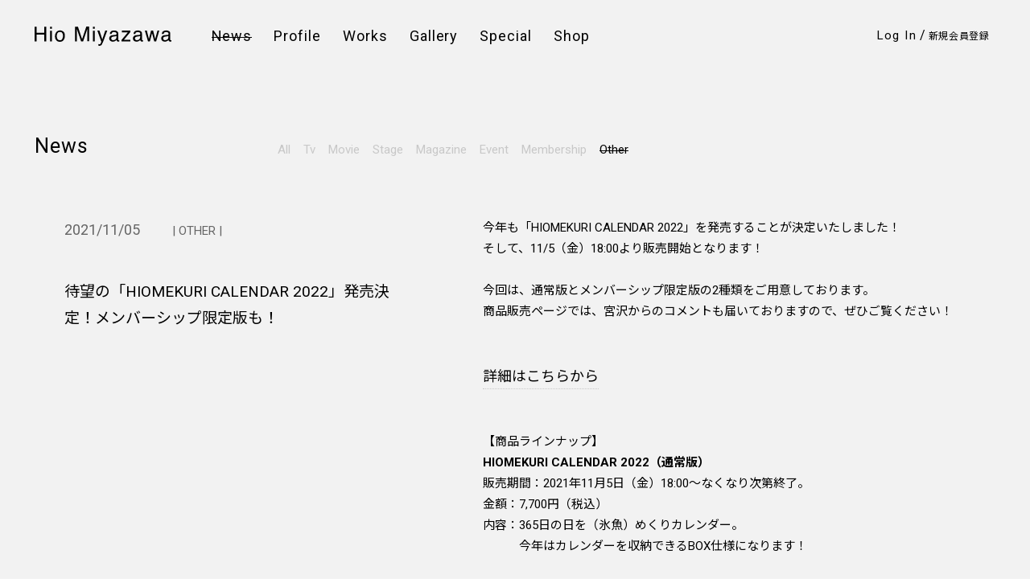

--- FILE ---
content_type: text/html; charset=UTF-8
request_url: https://hio-miyazawa.com/news/?category_id=999&id=69
body_size: 17010
content:





                                
                

<!DOCTYPE html>
<html lang="ja">
<head>
    <!-- Google Tag Manager -->

<script>(function(w,d,s,l,i){w[l]=w[l]||[];w[l].push({'gtm.start':
new Date().getTime(),event:'gtm.js'});var f=d.getElementsByTagName(s)[0],
j=d.createElement(s),dl=l!='dataLayer'?'&l='+l:'';j.async=true;j.src=
'https://www.googletagmanager.com/gtm.js?id='+i+dl;f.parentNode.insertBefore(j,f);
})(window,document,'script','dataLayer','GTM-KGSWDRS');</script>

<!-- End Google Tag Manager -->    <meta charset="UTF-8">
    <meta http-equiv="X-UA-Compatible" content="IE=edge">
    <title>待望の「HIOMEKURI CALENDAR 2022」発売決定！メンバーシップ限定版も！  |  宮沢氷魚 OFFICIAL SITE </title>
    <meta name="description" content="宮沢氷魚 OFFICIAL SITEのニュース。今年も「HIO...">
    <meta name="keywords" content="">
    <meta name="viewport" content="width=device-width,initial-scale=1.0,minimum-scale=1.0,maximum-scale=1.0,user-scalable=0">
    <meta name="google" value="notranslate">    <meta name="format-detection" content="telephone=no">
        <link rel="apple-touch-icon-precomposed" href="/images/apple-touch-icon.png">
    <link rel="shortcut icon" href="/images/favicon.ico">

    
        <link rel="stylesheet" href="https://fonts.googleapis.com/css?family=Noto+Sans+JP:500,700,900|Overpass&display=swap">
        <link rel="stylesheet" href="https://use.fontawesome.com/releases/v5.0.6/css/all.css">
        <link rel="stylesheet" href="//c0eccdba3f4393829d1f4db93fc66e45.cdnext.stream.ne.jp/css/plugins/swiper.min.css">
        <link rel="stylesheet" href="https://cdnjs.cloudflare.com/ajax/libs/fancybox/3.5.7/jquery.fancybox.min.css" integrity="sha512-H9jrZiiopUdsLpg94A333EfumgUBpO9MdbxStdeITo+KEIMaNfHNvwyjjDJb+ERPaRS6DpyRlKbvPUasNItRyw==" crossorigin="anonymous" />
        <link rel="stylesheet" href="//c0eccdba3f4393829d1f4db93fc66e45.cdnext.stream.ne.jp/css/main.css?1768037021">
    

    
    
        <meta property="og:title" content="宮沢氷魚 OFFICIAL SITE" />
        <meta property="og:type" content="website" />
        <meta property="og:url " content="https://hio-miyazawa.com/" />
        <meta property="og:description" content="宮沢氷魚のオフィシャルサイト。宮沢氷魚のドラマや映画の出演情報など最新情報を公開中。ライブ配信やムービーなどメンバーシップ限定のスペシャルコンテンツも。" />
        <meta property="og:image" content="https://hio-miyazawa.com/ogp.jpg" />
    

    
        <meta name="twitter:card" content="summary_large_image" />
        <meta name="twitter:site" content="https://hio-miyazawa.com/">
        <meta name="twitter:title" content="宮沢氷魚 OFFICIAL SITE" />
        <meta name="twitter:description" content="宮沢氷魚のオフィシャルサイト。宮沢氷魚のドラマや映画の出演情報など最新情報を公開中。ライブ配信やムービーなどメンバーシップ限定のスペシャルコンテンツも。">
        <meta name="twitter:image" content="https://hio-miyazawa.com/images/ogp.jpg" />
    
</head>

<body id="page-top" class="待望の「hiomekuri-calendar-2022」発売決定！メンバーシップ限定版も！--body body">

    <!-- Google Tag Manager (noscript) -->
<noscript><iframe src="https://www.googletagmanager.com/ns.html?id=GTM-KGSWDRS"
height="0" width="0" style="display:none;visibility:hidden"></iframe></noscript>
<!-- End Google Tag Manager (noscript) -->
    <div class="wrapper">
        
        
        <div class="container">
            <div class="container-inner">
                
                    <div class="header">
    <nav class="nav-menu">
        <div class="nav-menu__icon mb-elem trigger-menu js-nav">
            <div class="trigger-menu__inner">
                <span></span>
                <span></span>
                <span></span>
            </div>
        </div>
                    <a class="nav-menu__logo nav-menu__logo--black pc-elem" href="/"></a>
                <div class="nav-menu__list js-nav">
                            <div class="nav-menu__logo mb-elem">
                    <a class="nav-menu__logo--black" href="/"></a>
                </div>
                                        <div class="nav-menu__item">
                    <a class="nav-menu__link line-through" href="/news/" >
                        News
                    </a>
                </div>
                            <div class="nav-menu__item">
                    <a class="nav-menu__link" href="/profile/" >
                        Profile
                    </a>
                </div>
                            <div class="nav-menu__item">
                    <a class="nav-menu__link" href="/works/" >
                        Works
                    </a>
                </div>
                            <div class="nav-menu__item">
                    <a class="nav-menu__link" href="/gallery/" >
                        Gallery
                    </a>
                </div>
                            <div class="nav-menu__item">
                    <a class="nav-menu__link" href="/special/" >
                        Special
                    </a>
                </div>
                            <div class="nav-menu__item">
                    <a class="nav-menu__link" href="https://kokonoshoten.com/store/hio_miyazawa" target="_blank" rel="noopener noreferrer">
                        Shop
                    </a>
                </div>
            
            <ul class="sns__list mb-elem">
                                    <li class="sns__item">
                        <a class="sns__link" href="https://www.instagram.com/miyazawahio/">
                            Instagram
                        </a>
                    </li>
                                    <li class="sns__item">
                        <a class="sns__link" href="https://twitter.com/MiyazawaHio">
                            Twitter
                        </a>
                    </li>
                                    <li class="sns__item">
                        <a class="sns__link" href="https://weibo.com/u/7454616405?refer_flag=1001030103_&amp;is_all=1">
                            Weibo
                        </a>
                    </li>
                            </ul>
        </div>
    </nav>

    <div class="nav-admin">
        <span class="nav-admin__icon mb-elem js-admin"></span>
        <span class="nav-admin__icon nav-close mb-elem js-admin">
            <span></span>
            <span></span>
            <span></span>
        </span>
        <div class="nav-admin__inner js-admin">
            <h1 class="page-title mb-elem">
                <div class="page-title__inner">
                    Hio Miyazawa
                </div>
            </h1>
                            <a class="nav-admin__link nav-admin__link--large gtm-menu-login" href="https://system.hio-miyazawa.com/v2/Login.aspx?ccode=LMZH&amp;fcm=LMZH&ReturnUrl=https://hio-miyazawa.com/modd_callback.php">Log In</a>
                <br class="mb-elem">
                <span class="pc-elem">/</span>
                <a class="nav-admin__link nav-admin__link--small gtm-menu-join" href="https://system.hio-miyazawa.com/v2/fcJoin.aspx?ccode=LMZH&amp;fcm=LMZH">新規会員登録</a>
                    </div>
    </div>
</div>                    
                                            <h2 class="page-title">
                            <div class="page-title__inner">
                                                                    News
                                                            </div>
                            
    
                        </h2>
                                    
            </div>

            <div class="inner">
                
                        
    <div class="js-slidedown slidedown news-wrapper">
        <div class="news detail">
                        <div class="category-list">
                <a class="category-list__item" href="./">
                    All
                </a>
                                                            <a class="category-list__item" href="?category_id=101">
                            Tv
                        </a>
                                                                                <a class="category-list__item" href="?category_id=102">
                            Movie
                        </a>
                                                                                <a class="category-list__item" href="?category_id=103">
                            Stage
                        </a>
                                                                                <a class="category-list__item" href="?category_id=104">
                            Magazine
                        </a>
                                                                                <a class="category-list__item" href="?category_id=105">
                            Event
                        </a>
                                                                                <a class="category-list__item" href="?category_id=106">
                            Membership
                        </a>
                                                                                <a class="category-list__item category-list__item--bold line-through" href="?category_id=999">
                            Other
                        </a>
                                                </div>
            
                            
                                    <div class="news-detail">
                        <div class="news-detail__info">
                            <time class="news-detail__date">2021/11/05</time>
                            <span class="news-detail__category">| OTHER |</span>
                            <h3 class="news-detail__title">待望の「HIOMEKURI CALENDAR 2022」発売決定！メンバーシップ限定版も！ </h3>
                        </div>
        
                        <div class="news-detail__body aem-post">
                            今年も「HIOMEKURI CALENDAR 2022」を発売することが決定いたしました！<br />
そして、11/5（金）18:00より販売開始となります！<br />
<br />
今回は、通常版とメンバーシップ限定版の2種類をご用意しております。<br />
商品販売ページでは、宮沢からのコメントも届いておりますので、ぜひご覧ください！<br />
<br />
<br />
<span style="font-size:18px;"><a href="https://kokonoshoten.com/store/hio_miyazawa/item_list.php?special_id=13">詳細はこちらから</a></span><br />
<br />
<br />
【商品ラインナップ】<br />
<strong>HIOMEKURI CALENDAR 2022（通常版）</strong><br />
販売期間：2021年11月5日（金）18:00～なくなり次第終了。<br />
金額：7,700円（税込）<br />
内容：365日の日を（氷魚）めくりカレンダー。<br />
　　　今年はカレンダーを収納できるBOX仕様になります！<br />
<br />
<strong>【メンバーシップ会員様限定】HIOMEKURI CALENDAR 2022（限定版）<br />
<span style="color:#e74c3c;">販売期間（完全受注制）：2021年11月5日（金）18:00～2021年11月15日（月）23:59</span></strong><br />
金額：9,900円（税込）<br />
内容：365日の日を（氷魚）めくりカレンダー。<br />
　　　今年はカレンダーを収納できるBOX仕様になります！<br />
　　　さらに、メンバーシップ限定版は豪華特典付き！！<br />
<br />
★限定版・特典内容：<br />
　[必ずついてくる特典]<br />
　・プリントメッセージ入りポストカード<br />
　・メイキング映像を収録したQRコード付き<br />
　[HIOMEKURI KUJI]　※下記のいずれかをランダム封入。<br />
　・宮沢氷魚本人との1対1のテレビ電話権（約1分）<br />
　・宮沢氷魚が撮影地・箱根でセレクトしたお土産<br />
　・カレンダー表紙への直筆サイン入り<br />
　・カレンダー撮り下ろし生写真3枚セット（本編アザーカットより）<br />
<br />
※11/16（火）以降にお買い上げの方は、年明け以降の発送となります。予めご了承ください。<br />
&nbsp;
                        </div>
                    </div>
                
                                                                    
                                                    
                                                    
                    <nav class="pager pager-detail">
                            <a class="btn-back" href="?category_id=999&id=62">BACK</a>
        
                                <a class="btn-list" href="?category_id=999">
                <span></span>
            </a>
        
                            <a class="btn-next" href="?category_id=999&id=59">NEXT</a>
            </nav>
                    </div>
    </div>

            </div>

            
                <div class="footer">
    <nav class="sns">
        <ul class="sns__list">
                            <li class="sns__item">
                    <a class="sns__link" href="https://www.instagram.com/miyazawahio/" target="_blank" rel="noopener noreferrer">
                        Instagram
                    </a>
                </li>
                            <li class="sns__item">
                    <a class="sns__link" href="https://twitter.com/MiyazawaHio" target="_blank" rel="noopener noreferrer">
                        Twitter
                    </a>
                </li>
                            <li class="sns__item">
                    <a class="sns__link" href="https://weibo.com/u/7454616405?refer_flag=1001030103_&amp;is_all=1" target="_blank" rel="noopener noreferrer">
                        Weibo
                    </a>
                </li>
                    </ul>
    </nav>

            <nav class="support">
            <ul class="support__list">
                <li class="support__item">
                    <a class="support__link" href="https://system.hio-miyazawa.com/v2/help/fc_kiyaku.aspx?ccode=LMZH">会員規約</a>
                </li>
                <li class="support__item">
                    <a class="support__link" href="https://www.axelentermedia.co.jp/privacy/" target="_blank">プライバシーポリシー</a>
                </li>
                <li class="support__item">
                    <a class="support__link" href="/faq/">FAQ</a>
                </li>
                <li class="support__item">
                    <a class="support__link" href="https://system.hio-miyazawa.com/v2/help/fc_tokutei.aspx?ccode=LMZH">特定商取引法に基づく表示</a>
                </li>
                <li class="support__item">
                    <a class="support__link" href="https://system.hio-miyazawa.com/v2/help/fc_contact.aspx?ccode=LMZH">お問い合わせ</a>
                </li>
                <li class="support__item">
                    <a class="support__link" href="/about/">このサイトについて</a>
                </li>
            </ul>

            <div class="footer-copy al-l">
                © LesPros entertainment
            </div>
        </nav>
    </div>            
        </div>

    </div>

    
        <script src="https://code.jquery.com/jquery-3.3.1.min.js" integrity="sha256-FgpCb/KJQlLNfOu91ta32o/NMZxltwRo8QtmkMRdAu8=" crossorigin="anonymous"></script>
        <script>window.jQuery || document.write('<script src="//c0eccdba3f4393829d1f4db93fc66e45.cdnext.stream.ne.jp/js/plugins/jquery-3.3.1.js"><\/script>')</script>
        <script type="text/javascript" src="//c0eccdba3f4393829d1f4db93fc66e45.cdnext.stream.ne.jp/js/aemPlugin.complete.1.0.3.js"></script>
        <script src="//c0eccdba3f4393829d1f4db93fc66e45.cdnext.stream.ne.jp/js/plugins/swiper.min.js"></script>
        <script src="//c0eccdba3f4393829d1f4db93fc66e45.cdnext.stream.ne.jp/js/plugins/echo.js"></script>
        <script src="//c0eccdba3f4393829d1f4db93fc66e45.cdnext.stream.ne.jp/js/plugins/echo.min.js"></script>
        <script src="https://cdnjs.cloudflare.com/ajax/libs/fancybox/3.5.7/jquery.fancybox.min.js" integrity="sha512-uURl+ZXMBrF4AwGaWmEetzrd+J5/8NRkWAvJx5sbPSSuOb0bZLqf+tOzniObO00BjHa/dD7gub9oCGMLPQHtQA==" crossorigin="anonymous"></script>
        <script src="https://cdnjs.cloudflare.com/ajax/libs/animejs/3.2.1/anime.min.js" integrity="sha512-z4OUqw38qNLpn1libAN9BsoDx6nbNFio5lA6CuTp9NlK83b89hgyCVq+N5FdBJptINztxn1Z3SaKSKUS5UP60Q==" crossorigin="anonymous"></script>
        <script type="text/javascript" src="//c0eccdba3f4393829d1f4db93fc66e45.cdnext.stream.ne.jp/js/main.js?1768036674"></script>
    

            
</body>
</html>


--- FILE ---
content_type: text/css
request_url: https://c0eccdba3f4393829d1f4db93fc66e45.cdnext.stream.ne.jp/css/main.css?1768037021
body_size: 204930
content:
@charset "UTF-8";
/* ========================================
    common
        サイト全体の設定、定義など
======================================== */
@import url("https://fonts.googleapis.com/css2?family=Noto+Sans+JP:wght@100;300;400;500;700;900&display=swap");
@import url("https://fonts.googleapis.com/css2?family=Roboto:wght@100;300;400;500;700;900&display=swap");
/* YUI 3.5.0 reset.css (http://developer.yahoo.com/yui/3/cssreset/) - https://cssreset.com/ */
html {
  color: #000;
  background: #FFF;
}

body, div, dl, dt, dd, ul, ol, li, h1, h2, h3, h4, h5, h6, pre, code, form, fieldset, legend, input, textarea, p, blockquote, th, td {
  margin: 0;
  padding: 0;
}

table {
  border-collapse: collapse;
  border-spacing: 0;
}

fieldset, img {
  border: 0;
}

address, caption, cite, code, dfn, em, strong, th, var {
  font-style: normal;
  font-weight: normal;
}

ol, ul {
  list-style: none;
}

caption, th {
  text-align: left;
}

h1, h2, h3, h4, h5, h6 {
  font-size: 100%;
  font-weight: normal;
}

q:before, q:after {
  content: '';
}

abbr, acronym {
  border: 0;
  font-variant: normal;
}

sup {
  vertical-align: text-top;
}

sub {
  vertical-align: text-bottom;
}

input, textarea, select {
  font-family: inherit;
  font-size: inherit;
  font-weight: inherit;
}

input, textarea, select {
  *font-size: 100%;
}

legend {
  color: #000;
}

#yui3-css-stamp.cssreset {
  display: none;
}

/* ========================================
    
    base
        タグに直接効かせるスタイル

    INDEX
        - common
        - anti-aliasing
        - form

======================================== */
/* ========================================
    common
======================================== */
* {
  box-sizing: border-box;
}

html {
  font-size: 62.5%;
}

body {
  font-family: "Roboto", "Noto Sans JP", "Yu Gothic Medium", "游ゴシック Medium", YuGothic, "游ゴシック体", "ヒラギノ角ゴ Pro", "Hiragino Kaku Gothic Pro", "メイリオ", "Meiryo", sans-serif;
  font-size: 1.6rem;
  line-height: 1.75;
  word-wrap: break-word;
  -webkit-text-size-adjust: 100%;
}

img {
  vertical-align: bottom;
  max-width: 100%;
  height: auto;
}

a {
  outline: none;
  text-decoration: none;
  -webkit-tap-highlight-color: rgba(0, 0, 0, 0);
  tap-highlight-color: rgba(0, 0, 0, 0);
}

a:not([class]) {
  display: inline-block;
  position: relative;
  border-bottom: 1px dotted #C8C8C8;
}

a:not([class]):before {
  content: "";
  width: 0;
  height: 1px;
  border-top: 1px solid;
  position: absolute;
  top: 0;
  right: 0;
  bottom: 0;
  left: 0;
  margin: auto;
  top: 4px;
  right: auto;
  transition: 0.3s;
}

@media screen and (min-width: 769px) {
  a:not([class]):hover {
    cursor: pointer;
  }
  a:not([class]):hover:before {
    width: 100%;
  }
}

*:focus {
  outline: none;
}

/* ========================================
    anti-aliasing
======================================== */
body,
html {
  -webkit-font-smoothing: subpixel-antialiased;
  -moz-osx-font-smoothing: unset;
}

@media only screen and (-webkit-min-device-pixel-ratio: 2), (-webkit-min-device-pixel-ratio: 2), (min-resolution: 2dppx) {
  body,
  html {
    -webkit-font-smoothing: antialiased;
    -moz-osx-font-smoothing: grayscale;
  }
}

/* ========================================
    form
======================================== */
@media screen and (max-width: 768px) {
  input, textarea, select {
    font-size: 16px;
  }
}

/* ========================================
    
    parts
        付けるだけで動くスタイルのパーツ

    INDEX
        - element
        - layout
        - font
        - color
        - margin, padding
        - border

======================================== */
/* ========================================
    element
======================================== */
@media not screen and (min-width: 1081px) {
  .xl-elem {
    display: none !important;
  }
}

.xl-elem--inline {
  display: inline;
}

@media not screen and (min-width: 1081px) {
  .xl-elem--inline {
    display: none !important;
  }
}

@media not screen and (min-width: 769px) and (max-width: 1080px) {
  .l-elem {
    display: none !important;
  }
}

.l-elem--inline {
  display: inline;
}

@media not screen and (min-width: 769px) and (max-width: 1080px) {
  .l-elem--inline {
    display: none !important;
  }
}

@media not screen and (min-width: 481px) and (max-width: 768px) {
  .m-elem {
    display: none !important;
  }
}

.m-elem--inline {
  display: inline;
}

@media not screen and (min-width: 481px) and (max-width: 768px) {
  .m-elem--inline {
    display: none !important;
  }
}

@media not screen and (max-width: 480px) {
  .s-elem {
    display: none !important;
  }
}

.s-elem--inline {
  display: inline;
}

@media not screen and (max-width: 480px) {
  .s-elem--inline {
    display: none !important;
  }
}

@media not screen and (max-width: 768px) {
  .mb-elem {
    display: none !important;
  }
}

.mb-elem--inline {
  display: inline;
}

@media not screen and (max-width: 768px) {
  .mb-elem--inline {
    display: none !important;
  }
}

@media not screen and (min-width: 769px) {
  .pc-elem {
    display: none !important;
  }
}

.pc-elem--inline {
  display: inline;
}

@media not screen and (min-width: 769px) {
  .pc-elem--inline {
    display: none !important;
  }
}

/* ========================================
    layout
======================================== */
.al-c {
  text-align: center !important;
}

.al-r {
  text-align: right !important;
}

.al-l {
  text-align: left !important;
}

.fr {
  float: right !important;
}

.fl {
  float: left !important;
}

.cf:after {
  content: "";
  display: table;
  clear: both;
}

/* ========================================
    font
======================================== */
.x-small {
  font-size: 0.6em;
}

.small {
  font-size: 0.8em;
}

.large {
  font-size: 1.2em;
}

.x-large {
  font-size: 1.4em;
}

.bold {
  font-weight: bold;
}

.italic {
  font-style: italic;
}

.link {
  display: inline-block;
  position: relative;
  color: black;
}

.link:not(.line-through):before {
  content: "";
  width: 0;
  height: 1px;
  border-top: 1px solid;
  position: absolute;
  top: 0;
  right: 0;
  bottom: 0;
  left: 0;
  margin: auto;
  top: 4px;
  right: auto;
  transition: 0.3s;
}

@media screen and (min-width: 769px) {
  .link:not(.line-through):hover {
    cursor: pointer;
  }
  .link:not(.line-through):hover:before {
    width: 100%;
  }
}

/* ========================================
    color
======================================== */
.c-white {
  color: white !important;
}

.c-gray {
  color: #666666 !important;
}

.c-black {
  color: black !important;
}

.c-red {
  color: #D11B1B !important;
}

.c-green {
  color: green !important;
}

.c-blue {
  color: blue !important;
}

.c-yellow {
  color: yellow !important;
}

.c-pink {
  color: pink !important;
}

.c-purple {
  color: purple !important;
}

/* ========================================
    margin, padding
======================================== */
.mt-0 {
  margin-top: 0px !important;
}

.mr-0 {
  margin-right: 0px !important;
}

.mb-0 {
  margin-bottom: 0px !important;
}

.ml-0 {
  margin-left: 0px !important;
}

.pt-0 {
  padding-top: 0px !important;
}

.pr-0 {
  padding-right: 0px !important;
}

.pb-0 {
  padding-bottom: 0px !important;
}

.pl-0 {
  padding-left: 0px !important;
}

.mt-5 {
  margin-top: 5px !important;
}

.mr-5 {
  margin-right: 5px !important;
}

.mb-5 {
  margin-bottom: 5px !important;
}

.ml-5 {
  margin-left: 5px !important;
}

.pt-5 {
  padding-top: 5px !important;
}

.pr-5 {
  padding-right: 5px !important;
}

.pb-5 {
  padding-bottom: 5px !important;
}

.pl-5 {
  padding-left: 5px !important;
}

.mt-10 {
  margin-top: 10px !important;
}

.mr-10 {
  margin-right: 10px !important;
}

.mb-10 {
  margin-bottom: 10px !important;
}

.ml-10 {
  margin-left: 10px !important;
}

.pt-10 {
  padding-top: 10px !important;
}

.pr-10 {
  padding-right: 10px !important;
}

.pb-10 {
  padding-bottom: 10px !important;
}

.pl-10 {
  padding-left: 10px !important;
}

.mt-15 {
  margin-top: 15px !important;
}

.mr-15 {
  margin-right: 15px !important;
}

.mb-15 {
  margin-bottom: 15px !important;
}

.ml-15 {
  margin-left: 15px !important;
}

.pt-15 {
  padding-top: 15px !important;
}

.pr-15 {
  padding-right: 15px !important;
}

.pb-15 {
  padding-bottom: 15px !important;
}

.pl-15 {
  padding-left: 15px !important;
}

.mt-20 {
  margin-top: 20px !important;
}

.mr-20 {
  margin-right: 20px !important;
}

.mb-20 {
  margin-bottom: 20px !important;
}

.ml-20 {
  margin-left: 20px !important;
}

.pt-20 {
  padding-top: 20px !important;
}

.pr-20 {
  padding-right: 20px !important;
}

.pb-20 {
  padding-bottom: 20px !important;
}

.pl-20 {
  padding-left: 20px !important;
}

.mt-25 {
  margin-top: 25px !important;
}

.mr-25 {
  margin-right: 25px !important;
}

.mb-25 {
  margin-bottom: 25px !important;
}

.ml-25 {
  margin-left: 25px !important;
}

.pt-25 {
  padding-top: 25px !important;
}

.pr-25 {
  padding-right: 25px !important;
}

.pb-25 {
  padding-bottom: 25px !important;
}

.pl-25 {
  padding-left: 25px !important;
}

.mt-30 {
  margin-top: 30px !important;
}

.mr-30 {
  margin-right: 30px !important;
}

.mb-30 {
  margin-bottom: 30px !important;
}

.ml-30 {
  margin-left: 30px !important;
}

.pt-30 {
  padding-top: 30px !important;
}

.pr-30 {
  padding-right: 30px !important;
}

.pb-30 {
  padding-bottom: 30px !important;
}

.pl-30 {
  padding-left: 30px !important;
}

.mt-35 {
  margin-top: 35px !important;
}

.mr-35 {
  margin-right: 35px !important;
}

.mb-35 {
  margin-bottom: 35px !important;
}

.ml-35 {
  margin-left: 35px !important;
}

.pt-35 {
  padding-top: 35px !important;
}

.pr-35 {
  padding-right: 35px !important;
}

.pb-35 {
  padding-bottom: 35px !important;
}

.pl-35 {
  padding-left: 35px !important;
}

.mt-40 {
  margin-top: 40px !important;
}

.mr-40 {
  margin-right: 40px !important;
}

.mb-40 {
  margin-bottom: 40px !important;
}

.ml-40 {
  margin-left: 40px !important;
}

.pt-40 {
  padding-top: 40px !important;
}

.pr-40 {
  padding-right: 40px !important;
}

.pb-40 {
  padding-bottom: 40px !important;
}

.pl-40 {
  padding-left: 40px !important;
}

.mt-45 {
  margin-top: 45px !important;
}

.mr-45 {
  margin-right: 45px !important;
}

.mb-45 {
  margin-bottom: 45px !important;
}

.ml-45 {
  margin-left: 45px !important;
}

.pt-45 {
  padding-top: 45px !important;
}

.pr-45 {
  padding-right: 45px !important;
}

.pb-45 {
  padding-bottom: 45px !important;
}

.pl-45 {
  padding-left: 45px !important;
}

.mt-50 {
  margin-top: 50px !important;
}

.mr-50 {
  margin-right: 50px !important;
}

.mb-50 {
  margin-bottom: 50px !important;
}

.ml-50 {
  margin-left: 50px !important;
}

.pt-50 {
  padding-top: 50px !important;
}

.pr-50 {
  padding-right: 50px !important;
}

.pb-50 {
  padding-bottom: 50px !important;
}

.pl-50 {
  padding-left: 50px !important;
}

.mt-55 {
  margin-top: 55px !important;
}

.mr-55 {
  margin-right: 55px !important;
}

.mb-55 {
  margin-bottom: 55px !important;
}

.ml-55 {
  margin-left: 55px !important;
}

.pt-55 {
  padding-top: 55px !important;
}

.pr-55 {
  padding-right: 55px !important;
}

.pb-55 {
  padding-bottom: 55px !important;
}

.pl-55 {
  padding-left: 55px !important;
}

.mt-60 {
  margin-top: 60px !important;
}

.mr-60 {
  margin-right: 60px !important;
}

.mb-60 {
  margin-bottom: 60px !important;
}

.ml-60 {
  margin-left: 60px !important;
}

.pt-60 {
  padding-top: 60px !important;
}

.pr-60 {
  padding-right: 60px !important;
}

.pb-60 {
  padding-bottom: 60px !important;
}

.pl-60 {
  padding-left: 60px !important;
}

.mt-65 {
  margin-top: 65px !important;
}

.mr-65 {
  margin-right: 65px !important;
}

.mb-65 {
  margin-bottom: 65px !important;
}

.ml-65 {
  margin-left: 65px !important;
}

.pt-65 {
  padding-top: 65px !important;
}

.pr-65 {
  padding-right: 65px !important;
}

.pb-65 {
  padding-bottom: 65px !important;
}

.pl-65 {
  padding-left: 65px !important;
}

.mt-70 {
  margin-top: 70px !important;
}

.mr-70 {
  margin-right: 70px !important;
}

.mb-70 {
  margin-bottom: 70px !important;
}

.ml-70 {
  margin-left: 70px !important;
}

.pt-70 {
  padding-top: 70px !important;
}

.pr-70 {
  padding-right: 70px !important;
}

.pb-70 {
  padding-bottom: 70px !important;
}

.pl-70 {
  padding-left: 70px !important;
}

.mt-75 {
  margin-top: 75px !important;
}

.mr-75 {
  margin-right: 75px !important;
}

.mb-75 {
  margin-bottom: 75px !important;
}

.ml-75 {
  margin-left: 75px !important;
}

.pt-75 {
  padding-top: 75px !important;
}

.pr-75 {
  padding-right: 75px !important;
}

.pb-75 {
  padding-bottom: 75px !important;
}

.pl-75 {
  padding-left: 75px !important;
}

.mt-80 {
  margin-top: 80px !important;
}

.mr-80 {
  margin-right: 80px !important;
}

.mb-80 {
  margin-bottom: 80px !important;
}

.ml-80 {
  margin-left: 80px !important;
}

.pt-80 {
  padding-top: 80px !important;
}

.pr-80 {
  padding-right: 80px !important;
}

.pb-80 {
  padding-bottom: 80px !important;
}

.pl-80 {
  padding-left: 80px !important;
}

.mt-85 {
  margin-top: 85px !important;
}

.mr-85 {
  margin-right: 85px !important;
}

.mb-85 {
  margin-bottom: 85px !important;
}

.ml-85 {
  margin-left: 85px !important;
}

.pt-85 {
  padding-top: 85px !important;
}

.pr-85 {
  padding-right: 85px !important;
}

.pb-85 {
  padding-bottom: 85px !important;
}

.pl-85 {
  padding-left: 85px !important;
}

.mt-90 {
  margin-top: 90px !important;
}

.mr-90 {
  margin-right: 90px !important;
}

.mb-90 {
  margin-bottom: 90px !important;
}

.ml-90 {
  margin-left: 90px !important;
}

.pt-90 {
  padding-top: 90px !important;
}

.pr-90 {
  padding-right: 90px !important;
}

.pb-90 {
  padding-bottom: 90px !important;
}

.pl-90 {
  padding-left: 90px !important;
}

.mt-95 {
  margin-top: 95px !important;
}

.mr-95 {
  margin-right: 95px !important;
}

.mb-95 {
  margin-bottom: 95px !important;
}

.ml-95 {
  margin-left: 95px !important;
}

.pt-95 {
  padding-top: 95px !important;
}

.pr-95 {
  padding-right: 95px !important;
}

.pb-95 {
  padding-bottom: 95px !important;
}

.pl-95 {
  padding-left: 95px !important;
}

.mt-100 {
  margin-top: 100px !important;
}

.mr-100 {
  margin-right: 100px !important;
}

.mb-100 {
  margin-bottom: 100px !important;
}

.ml-100 {
  margin-left: 100px !important;
}

.pt-100 {
  padding-top: 100px !important;
}

.pr-100 {
  padding-right: 100px !important;
}

.pb-100 {
  padding-bottom: 100px !important;
}

.pl-100 {
  padding-left: 100px !important;
}

.mt-105 {
  margin-top: 105px !important;
}

.mr-105 {
  margin-right: 105px !important;
}

.mb-105 {
  margin-bottom: 105px !important;
}

.ml-105 {
  margin-left: 105px !important;
}

.pt-105 {
  padding-top: 105px !important;
}

.pr-105 {
  padding-right: 105px !important;
}

.pb-105 {
  padding-bottom: 105px !important;
}

.pl-105 {
  padding-left: 105px !important;
}

.mt-110 {
  margin-top: 110px !important;
}

.mr-110 {
  margin-right: 110px !important;
}

.mb-110 {
  margin-bottom: 110px !important;
}

.ml-110 {
  margin-left: 110px !important;
}

.pt-110 {
  padding-top: 110px !important;
}

.pr-110 {
  padding-right: 110px !important;
}

.pb-110 {
  padding-bottom: 110px !important;
}

.pl-110 {
  padding-left: 110px !important;
}

.mt-115 {
  margin-top: 115px !important;
}

.mr-115 {
  margin-right: 115px !important;
}

.mb-115 {
  margin-bottom: 115px !important;
}

.ml-115 {
  margin-left: 115px !important;
}

.pt-115 {
  padding-top: 115px !important;
}

.pr-115 {
  padding-right: 115px !important;
}

.pb-115 {
  padding-bottom: 115px !important;
}

.pl-115 {
  padding-left: 115px !important;
}

.mt-120 {
  margin-top: 120px !important;
}

.mr-120 {
  margin-right: 120px !important;
}

.mb-120 {
  margin-bottom: 120px !important;
}

.ml-120 {
  margin-left: 120px !important;
}

.pt-120 {
  padding-top: 120px !important;
}

.pr-120 {
  padding-right: 120px !important;
}

.pb-120 {
  padding-bottom: 120px !important;
}

.pl-120 {
  padding-left: 120px !important;
}

/* ========================================
    border
======================================== */
hr.solid {
  border: none;
  border-top: 1px solid black;
}

hr.dot {
  border: none;
  border-top: 1px dotted black;
}

.line-through:before {
  content: "";
  width: 100%;
  height: 1px;
  border-top: 1px solid;
  position: absolute;
  top: 0;
  right: 0;
  bottom: 0;
  left: 0;
  margin: auto;
  top: 4px;
  right: auto;
  transition: 0.3s;
}

@media screen and (min-width: 769px) {
  .line-through:hover {
    cursor: pointer;
  }
  .line-through:hover:before {
    width: 100%;
  }
}

/* ========================================

    animation
        キーフレームアニメーションを定義する

    INDEX
        - keyframe
        - option parts
======================================== */
/* ========================================
    keyframe
======================================== */
.a-fadein-up {
  opacity: 0;
  transform: translateY(20px);
}

.a-fadein-up.active {
  animation-name: fadein-up;
}

@keyframes fadein-up {
  0% {
    opacity: 0;
    transform: translateY(20px);
  }
  100% {
    opacity: 1;
    transform: translateY(0);
  }
}

/* ========================================
    option parts

        - 経過時間 animation-duration
        - 開始までの待ち時間 animation-delay
        - 繰り返し回数 animation-iteration-count
        - 往復するかどうか animation-direction
        - 完了後の状態 animation-fill-mode
        - イージング animate-timing-function

======================================== */
.a-duration--00 {
  animation-duration: 0s !important;
}

.a-duration--01 {
  animation-duration: 0.1s !important;
}

.a-duration--02 {
  animation-duration: 0.2s !important;
}

.a-duration--03 {
  animation-duration: 0.3s !important;
}

.a-duration--04 {
  animation-duration: 0.4s !important;
}

.a-duration--05 {
  animation-duration: 0.5s !important;
}

.a-duration--06 {
  animation-duration: 0.6s !important;
}

.a-duration--07 {
  animation-duration: 0.7s !important;
}

.a-duration--08 {
  animation-duration: 0.8s !important;
}

.a-duration--09 {
  animation-duration: 0.9s !important;
}

.a-duration--10 {
  animation-duration: 1s !important;
}

.a-duration--11 {
  animation-duration: 1.1s !important;
}

.a-duration--12 {
  animation-duration: 1.2s !important;
}

.a-duration--13 {
  animation-duration: 1.3s !important;
}

.a-duration--14 {
  animation-duration: 1.4s !important;
}

.a-duration--15 {
  animation-duration: 1.5s !important;
}

.a-duration--16 {
  animation-duration: 1.6s !important;
}

.a-duration--17 {
  animation-duration: 1.7s !important;
}

.a-duration--18 {
  animation-duration: 1.8s !important;
}

.a-duration--19 {
  animation-duration: 1.9s !important;
}

.a-duration--20 {
  animation-duration: 2s !important;
}

.a-duration--21 {
  animation-duration: 2.1s !important;
}

.a-duration--22 {
  animation-duration: 2.2s !important;
}

.a-duration--23 {
  animation-duration: 2.3s !important;
}

.a-duration--24 {
  animation-duration: 2.4s !important;
}

.a-duration--25 {
  animation-duration: 2.5s !important;
}

.a-duration--26 {
  animation-duration: 2.6s !important;
}

.a-duration--27 {
  animation-duration: 2.7s !important;
}

.a-duration--28 {
  animation-duration: 2.8s !important;
}

.a-duration--29 {
  animation-duration: 2.9s !important;
}

.a-duration--30 {
  animation-duration: 3s !important;
}

.a-duration--31 {
  animation-duration: 3.1s !important;
}

.a-duration--32 {
  animation-duration: 3.2s !important;
}

.a-duration--33 {
  animation-duration: 3.3s !important;
}

.a-duration--34 {
  animation-duration: 3.4s !important;
}

.a-duration--35 {
  animation-duration: 3.5s !important;
}

.a-duration--36 {
  animation-duration: 3.6s !important;
}

.a-duration--37 {
  animation-duration: 3.7s !important;
}

.a-duration--38 {
  animation-duration: 3.8s !important;
}

.a-duration--39 {
  animation-duration: 3.9s !important;
}

.a-duration--40 {
  animation-duration: 4s !important;
}

.a-duration--41 {
  animation-duration: 4.1s !important;
}

.a-duration--42 {
  animation-duration: 4.2s !important;
}

.a-duration--43 {
  animation-duration: 4.3s !important;
}

.a-duration--44 {
  animation-duration: 4.4s !important;
}

.a-duration--45 {
  animation-duration: 4.5s !important;
}

.a-duration--46 {
  animation-duration: 4.6s !important;
}

.a-duration--47 {
  animation-duration: 4.7s !important;
}

.a-duration--48 {
  animation-duration: 4.8s !important;
}

.a-duration--49 {
  animation-duration: 4.9s !important;
}

.a-duration--50 {
  animation-duration: 5s !important;
}

.a-delay--00 {
  animation-delay: 0s !important;
}

.a-delay--01 {
  animation-delay: 0.1s !important;
}

.a-delay--02 {
  animation-delay: 0.2s !important;
}

.a-delay--03 {
  animation-delay: 0.3s !important;
}

.a-delay--04 {
  animation-delay: 0.4s !important;
}

.a-delay--05 {
  animation-delay: 0.5s !important;
}

.a-delay--06 {
  animation-delay: 0.6s !important;
}

.a-delay--07 {
  animation-delay: 0.7s !important;
}

.a-delay--08 {
  animation-delay: 0.8s !important;
}

.a-delay--09 {
  animation-delay: 0.9s !important;
}

.a-delay--10 {
  animation-delay: 1s !important;
}

.a-delay--11 {
  animation-delay: 1.1s !important;
}

.a-delay--12 {
  animation-delay: 1.2s !important;
}

.a-delay--13 {
  animation-delay: 1.3s !important;
}

.a-delay--14 {
  animation-delay: 1.4s !important;
}

.a-delay--15 {
  animation-delay: 1.5s !important;
}

.a-delay--16 {
  animation-delay: 1.6s !important;
}

.a-delay--17 {
  animation-delay: 1.7s !important;
}

.a-delay--18 {
  animation-delay: 1.8s !important;
}

.a-delay--19 {
  animation-delay: 1.9s !important;
}

.a-delay--20 {
  animation-delay: 2s !important;
}

.a-delay--21 {
  animation-delay: 2.1s !important;
}

.a-delay--22 {
  animation-delay: 2.2s !important;
}

.a-delay--23 {
  animation-delay: 2.3s !important;
}

.a-delay--24 {
  animation-delay: 2.4s !important;
}

.a-delay--25 {
  animation-delay: 2.5s !important;
}

.a-delay--26 {
  animation-delay: 2.6s !important;
}

.a-delay--27 {
  animation-delay: 2.7s !important;
}

.a-delay--28 {
  animation-delay: 2.8s !important;
}

.a-delay--29 {
  animation-delay: 2.9s !important;
}

.a-delay--30 {
  animation-delay: 3s !important;
}

.a-delay--31 {
  animation-delay: 3.1s !important;
}

.a-delay--32 {
  animation-delay: 3.2s !important;
}

.a-delay--33 {
  animation-delay: 3.3s !important;
}

.a-delay--34 {
  animation-delay: 3.4s !important;
}

.a-delay--35 {
  animation-delay: 3.5s !important;
}

.a-delay--36 {
  animation-delay: 3.6s !important;
}

.a-delay--37 {
  animation-delay: 3.7s !important;
}

.a-delay--38 {
  animation-delay: 3.8s !important;
}

.a-delay--39 {
  animation-delay: 3.9s !important;
}

.a-delay--40 {
  animation-delay: 4s !important;
}

.a-delay--41 {
  animation-delay: 4.1s !important;
}

.a-delay--42 {
  animation-delay: 4.2s !important;
}

.a-delay--43 {
  animation-delay: 4.3s !important;
}

.a-delay--44 {
  animation-delay: 4.4s !important;
}

.a-delay--45 {
  animation-delay: 4.5s !important;
}

.a-delay--46 {
  animation-delay: 4.6s !important;
}

.a-delay--47 {
  animation-delay: 4.7s !important;
}

.a-delay--48 {
  animation-delay: 4.8s !important;
}

.a-delay--49 {
  animation-delay: 4.9s !important;
}

.a-delay--50 {
  animation-delay: 5s !important;
}

.a-count--0 {
  animation-iteration-count: 0 !important;
}

.a-count--1 {
  animation-iteration-count: 1 !important;
}

.a-count--2 {
  animation-iteration-count: 2 !important;
}

.a-count--3 {
  animation-iteration-count: 3 !important;
}

.a-count--4 {
  animation-iteration-count: 4 !important;
}

.a-count--5 {
  animation-iteration-count: 5 !important;
}

.a-count--6 {
  animation-iteration-count: 6 !important;
}

.a-count--7 {
  animation-iteration-count: 7 !important;
}

.a-count--8 {
  animation-iteration-count: 8 !important;
}

.a-count--9 {
  animation-iteration-count: 9 !important;
}

.a-count--10 {
  animation-iteration-count: 10 !important;
}

.a-count--infinite {
  animation-iteration-count: infinite !important;
}

.a-direction--on {
  animation-direction: alternat !important;
}

.a-direction--off {
  animation-direction: normal !important;
}

.a-mode--both {
  animation-fill-mode: both !important;
}

.a-mode--forwards {
  animation-fill-mode: forwards !important;
}

.a-mode--backwards {
  animation-fill-mode: backwards !important;
}

.a-timing--linear {
  animation-timing-function: linear !important;
}

.a-timing--in-sine {
  animation-timing-function: cubic-bezier(0.47, 0, 0.745, 0.715) !important;
}

.a-timing--out-sine {
  animation-timing-function: cubic-bezier(0.39, 0.575, 0.565, 1) !important;
}

.a-timing--in-out-sine {
  animation-timing-function: cubic-bezier(0.445, 0.05, 0.55, 0.95) !important;
}

.a-timing--in-quad {
  animation-timing-function: cubic-bezier(0.55, 0.085, 0.68, 0.53) !important;
}

.a-timing--out-quad {
  animation-timing-function: cubic-bezier(0.25, 0.46, 0.45, 0.94) !important;
}

.a-timing--in-out-quad {
  animation-timing-function: cubic-bezier(0.455, 0.03, 0.515, 0.955) !important;
}

.a-timing--in-cubic {
  animation-timing-function: cubic-bezier(0.55, 0.055, 0.675, 0.19) !important;
}

.a-timing--out-cubic {
  animation-timing-function: cubic-bezier(0.215, 0.61, 0.355, 1) !important;
}

.a-timing--in-out-cubic {
  animation-timing-function: cubic-bezier(0.645, 0.045, 0.355, 1) !important;
}

.a-timing--in-quart {
  animation-timing-function: cubic-bezier(0.895, 0.03, 0.685, 0.22) !important;
}

.a-timing--out-quart {
  animation-timing-function: cubic-bezier(0.165, 0.84, 0.44, 1) !important;
}

.a-timing--in-out-quart {
  animation-timing-function: cubic-bezier(0.77, 0, 0.175, 1) !important;
}

.a-timing--in-quint {
  animation-timing-function: cubic-bezier(0.755, 0.05, 0.855, 0.06) !important;
}

.a-timing--out-quint {
  animation-timing-function: cubic-bezier(0.23, 1, 0.32, 1) !important;
}

.a-timing--in-out-quint {
  animation-timing-function: cubic-bezier(0.86, 0, 0.07, 1) !important;
}

.a-timing--in-expo {
  animation-timing-function: cubic-bezier(0.95, 0.05, 0.795, 0.035) !important;
}

.a-timing--out-expo {
  animation-timing-function: cubic-bezier(0.19, 1, 0.22, 1) !important;
}

.a-timing--in-out-expo {
  animation-timing-function: cubic-bezier(1, 0, 0, 1) !important;
}

.a-timing--in-circ {
  animation-timing-function: cubic-bezier(0.6, 0.04, 0.98, 0.335) !important;
}

.a-timing--out-circ {
  animation-timing-function: cubic-bezier(0.075, 0.82, 0.165, 1) !important;
}

.a-timing--in-out-circ {
  animation-timing-function: cubic-bezier(0.785, 0.135, 0.15, 0.86) !important;
}

.a-timing--in-back {
  animation-timing-function: cubic-bezier(0.6, -0.28, 0.735, 0.045) !important;
}

.a-timing--out-back {
  animation-timing-function: cubic-bezier(0.175, 0.885, 0.32, 1.275) !important;
}

.a-timing--in-out-back {
  animation-timing-function: cubic-bezier(0.68, -0.55, 0.265, 1.55) !important;
}

.slidedown {
  max-height: 0;
  overflow: hidden;
  transition: 0.5s cubic-bezier(0.88, 0.06, 0.58, 1);
}

/* ========================================
    modules
        外部プラグインなどで使うもの
======================================== */
/* ========================================
    components
        共通で使うパーツを書くスタイル
======================================== */
/* ========================================

    common
        共通に使えるパーツ

    INDEX
        - wrapper

======================================== */
/* ========================================
    wrapper
======================================== */
.body {
  background: #F2F2F2;
  opacity: 0;
}

.wrapper {
  width: 100%;
  margin: 0 auto;
  overflow: hidden;
}

.container {
  padding: 36px 38px 40px;
  display: flex;
  flex-direction: column;
  min-height: 100vh;
}

@media screen and (max-width: 768px) {
  .container {
    padding: 0px 17px;
  }
}

.container-inner {
  max-width: 1195px;
  width: 100%;
  margin: 0 auto;
}

.inner {
  position: relative;
  max-width: 1195px;
  margin: 0 auto;
  width: 100%;
  height: 100%;
}

@media screen and (min-width: 769px) {
  .inner--flex {
    display: flex;
    justify-content: space-between;
  }
}

.inner--right {
  max-width: 660px;
  width: 100%;
}

.page-title {
  font-size: 2.5rem;
  margin: 124px auto 0;
  letter-spacing: 1.1px;
  z-index: 3;
  position: relative;
  display: inline-block;
}

@media screen and (max-width: 768px) {
  .page-title {
    font-size: 2.2rem;
    margin-top: 92px;
    z-index: 11;
  }
}

.page-title__inner {
  display: inline-block;
  vertical-align: top;
}

.page-title__inner.js-active {
  color: black;
}

@media screen and (max-width: 768px) {
  .page-title .list__year {
    display: inline-block;
  }
}

.movie-title {
  font-size: 2.5rem;
  margin: 0 auto;
  letter-spacing: 1.1px;
  z-index: 3;
  position: relative;
  display: inline-block;
}

@media screen and (max-width: 768px) {
  .movie-title {
    font-size: 2.2rem;
    z-index: 11;
  }
}

.acc-wrapper {
  -webkit-user-select: none;
      -ms-user-select: none;
          user-select: none;
}

.acc-wrapper:not(:last-child) {
  margin-bottom: 30px;
}

.acc-wrapper__title {
  font-size: 1.5rem;
  background: white;
  padding: 5px 0;
}

.acc-wrapper__body {
  font-size: 1.3rem;
  background: white;
  padding: 0 25px 11px;
}

.content-inner {
  margin-top: 70px;
  margin-bottom: 30px;
}

@media screen and (max-width: 768px) {
  .content-inner {
    margin-top: 35px;
  }
}

.table {
  width: 100%;
  border-collapse: separate;
  border-spacing: 0;
}

.table th {
  color: white;
  background: #C8C8C8;
  border-left: 1px solid #C8C8C8;
  border-top: 1px solid #C8C8C8;
  border-bottom: 1px solid #C8C8C8;
  width: 25%;
  padding: 20px;
}

.table th:last-child {
  border-left: 1px solid white;
  border-right: 1px solid #C8C8C8;
}

.table td {
  border-left: 1px solid #C8C8C8;
  border-bottom: 1px solid #C8C8C8;
  border-top: none;
  width: 25%;
  padding: 20px;
}

.table td:last-child {
  border-right: 1px solid #C8C8C8;
}

.table tr:nth-child(odd) {
  background: rgba(168, 168, 168, 0.1);
}

input {
  padding: 10px 20px;
  border: none;
}

textarea {
  width: 100%;
  border: none;
  min-height: 140px;
  padding: 14px 20px;
}

select {
  width: 100%;
  padding: 12px 20px;
  border: none;
  background: white;
  -webkit-appearance: none;
}

.select {
  position: relative;
  max-width: 340px;
  width: 100%;
}

.select:before {
  position: absolute;
  content: '';
  width: 9px;
  height: 5px;
  background-image: url("/images/icons/arrow-simple.png");
  background-size: contain;
  background-position: center;
  background-repeat: no-repeat;
  right: 20px;
  top: 0;
  bottom: 0;
  margin: auto;
}

/* ========================================
    table
======================================== */
.responsive-table {
  margin: 0 auto;
}

.responsive-table input[type="text"] {
  color: black;
}

.responsive-table input[type="radio"]:checked::before {
  background-color: black;
}

.responsive-table textarea {
  color: black;
}

@media screen and (max-width: 768px) {
  .responsive-table th {
    display: block;
    text-align: left;
    width: 100%;
  }
}

.responsive-table td {
  display: block;
  margin-left: 30px;
  padding: 15px 0;
}

@media screen and (max-width: 768px) {
  .responsive-table td {
    margin-left: 0;
    display: block;
    text-align: left;
    width: 100%;
  }
}

.table-area table {
  border: none;
}

.table-area table tr:nth-child(even) {
  background-color: transparent;
}

.table-area table th {
  color: black;
  background: none;
  border: none;
  width: 30%;
}

@media screen and (max-width: 768px) {
  .table-area table th {
    width: 100%;
  }
}

.table-area table td {
  color: black;
  border: none;
}

.table-area table.table {
  margin: 0 auto;
}

.table {
  border: 2px solid black;
}

.table th,
.table td {
  padding: 15px 30px;
  border: 2px solid black;
}

.table th {
  background-color: black;
  color: black;
  font-weight: bold;
}

.table td {
  color: black;
  font-size: 1.4rem;
}

/* ========================================
    
    header
        ヘッダーのパーツ

    INDEX
        - common

======================================== */
/* ========================================
    common
======================================== */
.container {
  color: black;
}

#logo-img-svg {
  height: auto;
  max-width: 170px;
}

.header {
  display: flex;
  justify-content: space-between;
}

@media screen and (min-width: 769px) {
  .header {
    position: fixed;
    width: 100%;
    max-width: 1195px;
    margin: 0 auto;
    z-index: 150;
    right: 0;
    left: 0;
  }
}

@media screen and (max-width: 768px) {
  .header a {
    display: inline-block;
  }
}

@media screen and (min-width: 769px) {
  .nav-menu {
    display: flex;
  }
}

.nav-menu__list {
  display: flex;
  justify-content: space-between;
}

@media screen and (max-width: 768px) {
  .nav-menu__list {
    transition: .5s ease-in;
    display: block;
    transform: translateX(-100%);
    background: #F2F2F2;
    position: fixed;
    width: 50%;
    top: 0;
    left: 0;
    height: 100%;
    min-height: 600px;
    z-index: 100;
    padding: 167px 16px;
  }
  .nav-menu__list.js-active {
    display: block;
    transform: translateX(0);
  }
}

@media screen and (max-width: 768px) and (orientation: landscape) {
  .nav-menu__list.js-active {
    overflow: scroll;
  }
  .nav-menu__list.js-active .sns__list {
    bottom: auto;
  }
}

@media screen and (max-width: 768px) {
  .nav-menu__list.js-active .sns__item .sns__link {
    color: black;
  }
}

.nav-menu__item {
  line-height: 1;
}

.nav-menu__item:not(:last-child) {
  margin-right: 27px;
}

@media screen and (max-width: 768px) {
  .nav-menu__item:not(:last-child) {
    margin-bottom: 20px;
  }
}

.nav-menu__link {
  font-size: 1.8rem;
  letter-spacing: 0.95px;
  position: relative;
  display: block;
  color: black;
}

@media screen and (min-width: 769px) {
  body.special-body .nav-menu__link,
  body.special-movie-body .nav-menu__link,
  body.special-live-body .nav-menu__link {
    color: white;
  }
}

.nav-menu__link:not(.line-through):before {
  content: "";
  width: 0;
  height: 1px;
  border-top: 1px solid;
  position: absolute;
  top: 0;
  right: 0;
  bottom: 0;
  left: 0;
  margin: auto;
  top: 4px;
  right: auto;
  transition: 0.3s;
}

@media screen and (min-width: 769px) {
  .nav-menu__link:not(.line-through):hover {
    cursor: pointer;
  }
  .nav-menu__link:not(.line-through):hover:before {
    width: 100%;
  }
}

.nav-menu__logo {
  line-height: 1;
  display: block;
  margin-right: 50px;
  width: 170px;
  height: 24px;
  position: relative;
  bottom: 3px;
}

@media screen and (max-width: 768px) {
  .nav-menu__logo {
    margin-bottom: 60px;
    width: 100%;
    left: -6px;
    bottom: 6px;
  }
}

.nav-menu__logo--white {
  background-image: url('data:image/svg+xml;utf8,<svg id="title-logo" class="title-logo-img" xmlns="http://www.w3.org/2000/svg" width="166.7" height="23.3" viewBox="0 0 166.7 23.3"><g id="title-logo-2" data-name="title-logo" transform="translate(-11.7 -9.8)"><path fill="%23fff" class="title-logo-path" id="パス_17484" data-name="パス 17484" d="M11.7,9.9h2.5v7.4h9.2V9.9h2.5V27.8H23.4V19.4H14.2v8.4H11.7Z"/><path fill="%23fff" class="title-logo-path" id="パス_17485" data-name="パス 17485" d="M30.6,9.9h2.2v2.5H30.6V9.9Zm0,4.9h2.2v13H30.6v-13Z"/><path fill="%23fff" class="title-logo-path" id="パス_17486" data-name="パス 17486" d="M46.9,16c1.2,1.1,1.7,2.8,1.7,5a8.647,8.647,0,0,1-1.5,5.2,5.421,5.421,0,0,1-4.7,2.1,5.513,5.513,0,0,1-4.3-1.8,6.9,6.9,0,0,1-1.6-4.9,7.742,7.742,0,0,1,1.7-5.2,5.622,5.622,0,0,1,4.5-2A5.973,5.973,0,0,1,46.9,16Zm-1.4,8.7a8.744,8.744,0,0,0,.8-3.7,6.679,6.679,0,0,0-.6-3,3.3,3.3,0,0,0-3.2-1.8,3.16,3.16,0,0,0-2.9,1.5,7.244,7.244,0,0,0-.9,3.7,6.508,6.508,0,0,0,.9,3.5,3.09,3.09,0,0,0,2.9,1.4A2.8,2.8,0,0,0,45.5,24.7Z"/><path fill="%23fff" class="title-logo-path" id="パス_17487" data-name="パス 17487" d="M61,9.9h3.5L69.6,25,74.7,9.8h3.5V27.7H75.9v-15L70.8,27.8H68.4L63.2,12.7V27.8H61Z"/><path fill="%23fff" class="title-logo-path" id="パス_17488" data-name="パス 17488" d="M82.8,9.9H85v2.5H82.8Zm0,4.9H85v13H82.8Z"/><path fill="%23fff" class="title-logo-path" id="パス_17489" data-name="パス 17489" d="M97.8,14.7h2.4c-.3.8-1,2.8-2.1,5.7-.8,2.2-1.5,4.1-2,5.5A42.047,42.047,0,0,1,93.4,32a3.121,3.121,0,0,1-2.7,1.1H90c-.2,0-.4-.1-.6-.1V31c.4.1.7.2.8.2h.5a2,2,0,0,0,.9-.2,1.2,1.2,0,0,0,.5-.5c0-.1.2-.4.4-1a7.91,7.91,0,0,0,.5-1.3L88.2,14.7h2.5l3.5,10.6Z"/><path fill="%23fff" class="title-logo-path" id="パス_17490" data-name="パス 17490" d="M110.4,19.9a1.44,1.44,0,0,0,1-.6,1.949,1.949,0,0,0,.1-.8,1.7,1.7,0,0,0-.8-1.6,4.617,4.617,0,0,0-2.3-.5,2.822,2.822,0,0,0-2.4.9,2.95,2.95,0,0,0-.5,1.5h-2.1a3.876,3.876,0,0,1,1.6-3.4,5.922,5.922,0,0,1,3.5-.9,6.756,6.756,0,0,1,3.7.9,2.867,2.867,0,0,1,1.4,2.7v7.5a.749.749,0,0,0,.1.5.845.845,0,0,0,.6.2h.3a.6.6,0,0,0,.4-.1v1.6a3.091,3.091,0,0,1-.8.2h-.7a1.7,1.7,0,0,1-1.6-.8,3.374,3.374,0,0,1-.4-1.2,4.885,4.885,0,0,1-1.9,1.5,6.388,6.388,0,0,1-2.8.6,4.426,4.426,0,0,1-3-1.1,3.631,3.631,0,0,1-1.2-2.8,3.763,3.763,0,0,1,1.1-2.8,5.058,5.058,0,0,1,3-1.2Zm-4.6,5.9a2.353,2.353,0,0,0,1.6.5,5.45,5.45,0,0,0,2.2-.5,3.057,3.057,0,0,0,1.8-2.9V21.1a3,3,0,0,1-1,.4,5.019,5.019,0,0,1-1.2.2l-1.3.2a5.64,5.64,0,0,0-1.8.5,1.9,1.9,0,0,0-1,1.8A1.651,1.651,0,0,0,105.8,25.8Z"/><path fill="%23fff" class="title-logo-path" id="パス_17491" data-name="パス 17491" d="M117.6,26.1l7.8-9.4h-7.2v-2h10.1v1.8l-7.7,9.3h7.9v2h-11V26.1Z"/><path fill="%23fff" class="title-logo-path" id="パス_17492" data-name="パス 17492" d="M139.3,19.9a1.44,1.44,0,0,0,1-.6,1.949,1.949,0,0,0,.1-.8,1.7,1.7,0,0,0-.8-1.6,4.617,4.617,0,0,0-2.3-.5,2.822,2.822,0,0,0-2.4.9,2.95,2.95,0,0,0-.5,1.5h-2.1a3.876,3.876,0,0,1,1.6-3.4,7.645,7.645,0,0,1,7.2,0,2.867,2.867,0,0,1,1.4,2.7v7.5a.749.749,0,0,0,.1.5.845.845,0,0,0,.6.2h.3a.6.6,0,0,0,.4-.1v1.6a3.091,3.091,0,0,1-.8.2h-.7a1.7,1.7,0,0,1-1.6-.8,3.374,3.374,0,0,1-.4-1.2,4.885,4.885,0,0,1-1.9,1.5,6.388,6.388,0,0,1-2.8.6,4.426,4.426,0,0,1-3-1.1,3.631,3.631,0,0,1-1.2-2.8,3.763,3.763,0,0,1,1.1-2.8,4.811,4.811,0,0,1,3-1.2Zm-4.6,5.9a2.353,2.353,0,0,0,1.6.5,5.45,5.45,0,0,0,2.2-.5,3.057,3.057,0,0,0,1.8-2.9V21.1a3,3,0,0,1-1,.4,5.019,5.019,0,0,1-1.2.2l-1.3.2a5.64,5.64,0,0,0-1.8.5,1.9,1.9,0,0,0-1,1.8A1.651,1.651,0,0,0,134.7,25.8Z"/><path fill="%23fff" class="title-logo-path" id="パス_17493" data-name="パス 17493" d="M148.5,14.7,151,25l2.6-10.3h2.5l2.6,10.2,2.7-10.2h2.2l-3.8,13.1h-2.3l-2.7-10.1-2.6,10.1h-2.3l-3.8-13.1h2.4Z"/><path fill="%23fff" class="title-logo-path" id="パス_17494" data-name="パス 17494" d="M173.8,19.9a1.44,1.44,0,0,0,1-.6,1.949,1.949,0,0,0,.1-.8,1.7,1.7,0,0,0-.8-1.6,4.617,4.617,0,0,0-2.3-.5,2.822,2.822,0,0,0-2.4.9,2.95,2.95,0,0,0-.5,1.5h-2.1a3.876,3.876,0,0,1,1.6-3.4,7.645,7.645,0,0,1,7.2,0,2.867,2.867,0,0,1,1.4,2.7v7.5a.749.749,0,0,0,.1.5.845.845,0,0,0,.6.2h.3a.6.6,0,0,0,.4-.1v1.6a3.091,3.091,0,0,1-.8.2h-.7a1.7,1.7,0,0,1-1.6-.8,3.374,3.374,0,0,1-.4-1.2,4.885,4.885,0,0,1-1.9,1.5,6.388,6.388,0,0,1-2.8.6,4.426,4.426,0,0,1-3-1.1,3.631,3.631,0,0,1-1.2-2.8,3.763,3.763,0,0,1,1.1-2.8,4.811,4.811,0,0,1,3-1.2Zm-4.7,5.9a2.353,2.353,0,0,0,1.6.5,5.45,5.45,0,0,0,2.2-.5,3.057,3.057,0,0,0,1.8-2.9V21.1a3,3,0,0,1-1,.4,5.019,5.019,0,0,1-1.2.2l-1.3.2a5.64,5.64,0,0,0-1.8.5,1.9,1.9,0,0,0-1,1.8A1.874,1.874,0,0,0,169.1,25.8Z"/></g></svg>');
  background-size: contain;
  background-position: center;
  background-repeat: no-repeat;
}

@media all and (-ms-high-contrast: none) {
  .nav-menu__logo--white {
    background-image: url("/images/title-logo-white.png");
    background-size: contain;
    background-position: center;
    background-repeat: no-repeat;
  }
}

.nav-menu__logo--black {
  background-image: url('data:image/svg+xml;utf8,<svg id="title-logo" class="title-logo-img" xmlns="http://www.w3.org/2000/svg" width="166.7" height="23.3" viewBox="0 0 166.7 23.3"><g id="title-logo-2" data-name="title-logo" transform="translate(-11.7 -9.8)"><path fill="%23000" class="title-logo-path" id="パス_17484" data-name="パス 17484" d="M11.7,9.9h2.5v7.4h9.2V9.9h2.5V27.8H23.4V19.4H14.2v8.4H11.7Z"/><path fill="%23000" class="title-logo-path" id="パス_17485" data-name="パス 17485" d="M30.6,9.9h2.2v2.5H30.6V9.9Zm0,4.9h2.2v13H30.6v-13Z"/><path fill="%23000" class="title-logo-path" id="パス_17486" data-name="パス 17486" d="M46.9,16c1.2,1.1,1.7,2.8,1.7,5a8.647,8.647,0,0,1-1.5,5.2,5.421,5.421,0,0,1-4.7,2.1,5.513,5.513,0,0,1-4.3-1.8,6.9,6.9,0,0,1-1.6-4.9,7.742,7.742,0,0,1,1.7-5.2,5.622,5.622,0,0,1,4.5-2A5.973,5.973,0,0,1,46.9,16Zm-1.4,8.7a8.744,8.744,0,0,0,.8-3.7,6.679,6.679,0,0,0-.6-3,3.3,3.3,0,0,0-3.2-1.8,3.16,3.16,0,0,0-2.9,1.5,7.244,7.244,0,0,0-.9,3.7,6.508,6.508,0,0,0,.9,3.5,3.09,3.09,0,0,0,2.9,1.4A2.8,2.8,0,0,0,45.5,24.7Z"/><path fill="%23000" class="title-logo-path" id="パス_17487" data-name="パス 17487" d="M61,9.9h3.5L69.6,25,74.7,9.8h3.5V27.7H75.9v-15L70.8,27.8H68.4L63.2,12.7V27.8H61Z"/><path fill="%23000" class="title-logo-path" id="パス_17488" data-name="パス 17488" d="M82.8,9.9H85v2.5H82.8Zm0,4.9H85v13H82.8Z"/><path fill="%23000" class="title-logo-path" id="パス_17489" data-name="パス 17489" d="M97.8,14.7h2.4c-.3.8-1,2.8-2.1,5.7-.8,2.2-1.5,4.1-2,5.5A42.047,42.047,0,0,1,93.4,32a3.121,3.121,0,0,1-2.7,1.1H90c-.2,0-.4-.1-.6-.1V31c.4.1.7.2.8.2h.5a2,2,0,0,0,.9-.2,1.2,1.2,0,0,0,.5-.5c0-.1.2-.4.4-1a7.91,7.91,0,0,0,.5-1.3L88.2,14.7h2.5l3.5,10.6Z"/><path fill="%23000" class="title-logo-path" id="パス_17490" data-name="パス 17490" d="M110.4,19.9a1.44,1.44,0,0,0,1-.6,1.949,1.949,0,0,0,.1-.8,1.7,1.7,0,0,0-.8-1.6,4.617,4.617,0,0,0-2.3-.5,2.822,2.822,0,0,0-2.4.9,2.95,2.95,0,0,0-.5,1.5h-2.1a3.876,3.876,0,0,1,1.6-3.4,5.922,5.922,0,0,1,3.5-.9,6.756,6.756,0,0,1,3.7.9,2.867,2.867,0,0,1,1.4,2.7v7.5a.749.749,0,0,0,.1.5.845.845,0,0,0,.6.2h.3a.6.6,0,0,0,.4-.1v1.6a3.091,3.091,0,0,1-.8.2h-.7a1.7,1.7,0,0,1-1.6-.8,3.374,3.374,0,0,1-.4-1.2,4.885,4.885,0,0,1-1.9,1.5,6.388,6.388,0,0,1-2.8.6,4.426,4.426,0,0,1-3-1.1,3.631,3.631,0,0,1-1.2-2.8,3.763,3.763,0,0,1,1.1-2.8,5.058,5.058,0,0,1,3-1.2Zm-4.6,5.9a2.353,2.353,0,0,0,1.6.5,5.45,5.45,0,0,0,2.2-.5,3.057,3.057,0,0,0,1.8-2.9V21.1a3,3,0,0,1-1,.4,5.019,5.019,0,0,1-1.2.2l-1.3.2a5.64,5.64,0,0,0-1.8.5,1.9,1.9,0,0,0-1,1.8A1.651,1.651,0,0,0,105.8,25.8Z"/><path fill="%23000" class="title-logo-path" id="パス_17491" data-name="パス 17491" d="M117.6,26.1l7.8-9.4h-7.2v-2h10.1v1.8l-7.7,9.3h7.9v2h-11V26.1Z"/><path fill="%23000" class="title-logo-path" id="パス_17492" data-name="パス 17492" d="M139.3,19.9a1.44,1.44,0,0,0,1-.6,1.949,1.949,0,0,0,.1-.8,1.7,1.7,0,0,0-.8-1.6,4.617,4.617,0,0,0-2.3-.5,2.822,2.822,0,0,0-2.4.9,2.95,2.95,0,0,0-.5,1.5h-2.1a3.876,3.876,0,0,1,1.6-3.4,7.645,7.645,0,0,1,7.2,0,2.867,2.867,0,0,1,1.4,2.7v7.5a.749.749,0,0,0,.1.5.845.845,0,0,0,.6.2h.3a.6.6,0,0,0,.4-.1v1.6a3.091,3.091,0,0,1-.8.2h-.7a1.7,1.7,0,0,1-1.6-.8,3.374,3.374,0,0,1-.4-1.2,4.885,4.885,0,0,1-1.9,1.5,6.388,6.388,0,0,1-2.8.6,4.426,4.426,0,0,1-3-1.1,3.631,3.631,0,0,1-1.2-2.8,3.763,3.763,0,0,1,1.1-2.8,4.811,4.811,0,0,1,3-1.2Zm-4.6,5.9a2.353,2.353,0,0,0,1.6.5,5.45,5.45,0,0,0,2.2-.5,3.057,3.057,0,0,0,1.8-2.9V21.1a3,3,0,0,1-1,.4,5.019,5.019,0,0,1-1.2.2l-1.3.2a5.64,5.64,0,0,0-1.8.5,1.9,1.9,0,0,0-1,1.8A1.651,1.651,0,0,0,134.7,25.8Z"/><path fill="%23000" class="title-logo-path" id="パス_17493" data-name="パス 17493" d="M148.5,14.7,151,25l2.6-10.3h2.5l2.6,10.2,2.7-10.2h2.2l-3.8,13.1h-2.3l-2.7-10.1-2.6,10.1h-2.3l-3.8-13.1h2.4Z"/><path fill="%23000" class="title-logo-path" id="パス_17494" data-name="パス 17494" d="M173.8,19.9a1.44,1.44,0,0,0,1-.6,1.949,1.949,0,0,0,.1-.8,1.7,1.7,0,0,0-.8-1.6,4.617,4.617,0,0,0-2.3-.5,2.822,2.822,0,0,0-2.4.9,2.95,2.95,0,0,0-.5,1.5h-2.1a3.876,3.876,0,0,1,1.6-3.4,7.645,7.645,0,0,1,7.2,0,2.867,2.867,0,0,1,1.4,2.7v7.5a.749.749,0,0,0,.1.5.845.845,0,0,0,.6.2h.3a.6.6,0,0,0,.4-.1v1.6a3.091,3.091,0,0,1-.8.2h-.7a1.7,1.7,0,0,1-1.6-.8,3.374,3.374,0,0,1-.4-1.2,4.885,4.885,0,0,1-1.9,1.5,6.388,6.388,0,0,1-2.8.6,4.426,4.426,0,0,1-3-1.1,3.631,3.631,0,0,1-1.2-2.8,3.763,3.763,0,0,1,1.1-2.8,4.811,4.811,0,0,1,3-1.2Zm-4.7,5.9a2.353,2.353,0,0,0,1.6.5,5.45,5.45,0,0,0,2.2-.5,3.057,3.057,0,0,0,1.8-2.9V21.1a3,3,0,0,1-1,.4,5.019,5.019,0,0,1-1.2.2l-1.3.2a5.64,5.64,0,0,0-1.8.5,1.9,1.9,0,0,0-1,1.8A1.874,1.874,0,0,0,169.1,25.8Z"/></g></svg>');
  background-size: contain;
  background-position: center;
  background-repeat: no-repeat;
}

@media all and (-ms-high-contrast: none) {
  .nav-menu__logo--black {
    background-image: url("/images/title-logo-black.png");
    background-size: contain;
    background-position: center;
    background-repeat: no-repeat;
  }
}

@media screen and (max-width: 768px) {
  .nav-menu__logo--black {
    position: relative;
    max-width: 156px;
    width: 100%;
    height: 24px;
    right: -8px;
  }
}

.nav-admin {
  line-height: 1;
  margin-right: 8px;
}

.nav-admin__link {
  font-size: 1.5rem;
  letter-spacing: 1.35px;
  color: black;
}

body.special-body .nav-admin__link,
body.special-movie-body .nav-admin__link,
body.special-live-body .nav-admin__link {
  color: white;
}

@media screen and (max-width: 768px) {
  .nav-admin__link {
    color: white !important;
    margin-bottom: 20px;
    font-size: 1.6rem;
  }
}

.nav-admin__link--small {
  font-size: 1.2rem;
  letter-spacing: 0.6px;
}

@media screen and (max-width: 768px) {
  .nav-admin__link--small {
    font-size: 1.4rem;
  }
}

@media screen and (max-width: 768px) {
  .nav-admin__inner {
    transition: .2s;
    display: block;
    text-align: right;
    transform: translateX(100%);
    background: #00001E;
    color: white;
    position: fixed;
    width: 50%;
    top: 0;
    right: 0;
    height: 100%;
    z-index: 100;
    padding: 120px 16px;
  }
}

@media screen and (max-width: 768px) {
  .nav-admin__inner.js-active {
    display: block;
    transform: translateX(0%);
  }
}

.nav-admin__icon {
  position: fixed;
  top: 17px;
  right: 17px;
  width: 18px;
  height: 18px;
  z-index: 150;
  background-image: url("/images/icons/user-black.png");
  background-size: contain;
  background-position: center;
  background-repeat: no-repeat;
}

.nav-admin__icon.js-active {
  display: none;
  background: none;
}

.nav-admin .nav-close {
  display: none;
  color: white;
  position: fixed;
  top: 17px;
  right: 17px;
  background: none !important;
}

.nav-admin .nav-close.js-active {
  display: block;
}

.nav-admin .nav-close.js-active span {
  width: 18px;
  height: 1px;
  background: white;
  display: block;
  position: absolute;
  margin: auto;
  right: 0;
}

.nav-admin .nav-close.js-active span:nth-child(1) {
  top: 2px;
}

.nav-admin .nav-close.js-active span:nth-child(2) {
  top: 8px;
}

.nav-admin .nav-close.js-active span:nth-child(3) {
  top: 14px;
}

@media screen and (max-width: 768px) {
  .nav-admin .page-title {
    margin-top: 0;
    margin-bottom: 60px;
    display: block;
  }
}

/* ========================================

    footer
        フッターのパーツ

    INDEX
        - common

======================================== */
/* ========================================
    common
======================================== */
.footer {
  position: relative;
  z-index: 100;
  display: flex;
  max-width: 1195px;
  width: 100%;
  margin: 0 auto;
}

@media screen and (max-width: 768px) {
  .footer {
    margin-bottom: 4px;
    margin-bottom: 22px;
    display: block;
    z-index: 0;
  }
}

.footer-copy {
  letter-spacing: 0.65px;
}

@media screen and (max-width: 768px) {
  .footer .sns__link {
    display: block;
    padding: 2px 17px;
  }
}

.sns__list.mb-elem {
  margin-top: 50px;
}

.sns__item {
  display: block;
  line-height: 1;
}

.sns__item:not(:last-child) {
  margin-bottom: 10px;
}

.sns__link {
  color: black;
  font-size: 1.8rem;
  letter-spacing: 0.9px;
}

@media screen and (max-width: 768px) {
  .sns__link {
    font-size: 1.1rem;
  }
}

/* ========================================
    
    sns
        ソーシャルメディア系のスタイル

    INDEX
        - menu

======================================== */
/* ========================================
    menu
======================================== */
.sns-menu__item, .sns-menu__item--twitter, .sns-menu__item--instagram, .sns-menu__item--facebook, .sns-menu__item--youtube, .sns-menu__item--line, .sns-menu__item--google {
  display: inline-block;
}

/* ========================================

    nav
        ナビゲーションのパーツ

    INDEX
        - trigger

======================================== */
/* ========================================
    trigger
======================================== */
.trigger-menu, .trigger-menu span {
  display: inline-block;
  transition: all 0.4s;
  box-sizing: border-box;
}

.trigger-menu {
  width: 45px;
  height: 40px;
  padding: 10px;
  position: fixed;
  top: 7px;
  left: 7px;
  z-index: 101;
}

.trigger-menu__inner {
  position: relative;
  width: 100%;
  height: 100%;
}

.trigger-menu span {
  position: absolute;
  left: 0;
  width: 100%;
  height: 1px;
  background-color: black;
}

body.special-body .trigger-menu span,
body.special-movie-body .trigger-menu span,
body.special-live-body .trigger-menu span {
  background-color: white;
}

.trigger-menu span:nth-of-type(1) {
  top: 0;
}

.trigger-menu span:nth-of-type(2) {
  top: 9.5px;
}

.trigger-menu span:nth-of-type(3) {
  bottom: 0;
}

.trigger-menu.js-active span {
  background: black !important;
}

.trigger-menu.js-active span:nth-of-type(1) {
  transform: translateY(9.5px) rotate(-45deg);
}

.trigger-menu.js-active span:nth-of-type(2) {
  opacity: 0;
}

.trigger-menu.js-active span:nth-of-type(3) {
  transform: translateY(-9.5px) rotate(45deg);
}

/* ========================================

    support
        サポートのパーツ

    INDEX
        - area
        - list

======================================== */
/* ========================================
    area
======================================== */
.support {
  margin-left: 209px;
  font-size: 1.3rem;
}

@media screen and (max-width: 768px) {
  .support {
    margin-top: 36px;
    margin-left: 0;
    font-size: 1.1rem;
  }
}

.support__list {
  display: flex;
  flex-wrap: wrap;
  max-width: 335px;
  margin-bottom: 24px;
}

@media screen and (max-width: 768px) {
  .support__list {
    max-width: 100%;
    margin-bottom: 30px;
  }
}

.support__item {
  width: 50%;
}

@media screen and (max-width: 768px) {
  .support__item {
    width: 33.3%;
  }
  .support__item:nth-child(1), .support__item:nth-child(2), .support__item:nth-child(3) {
    margin-bottom: 12px;
  }
}

.support__link {
  color: black;
  letter-spacing: 0.78px;
}

@media screen and (max-width: 768px) {
  .support__link {
    font-size: 1rem;
  }
}

/* ========================================

    pager
        ページャーのパーツ

    INDEX
        - pager

======================================== */
/* ========================================
    pager
======================================== */
.special-body .pager .btn-list span,
.movie-body .pager .btn-list span,
.live-body .pager .btn-list span {
  background: white;
}

.special-body .pager-detail:before,
.movie-body .pager-detail:before,
.live-body .pager-detail:before {
  background: #666666;
}

.pager {
  display: flex;
  justify-content: space-between;
  max-width: 144px;
  font-size: 1.6rem;
  line-height: 1;
}

.pager-detail {
  margin: 0 auto 100px;
  position: relative;
  padding-top: 90px;
}

@media screen and (max-width: 768px) {
  .pager-detail {
    padding-top: 45px;
  }
}

.pager-detail:before {
  content: '';
  position: absolute;
  width: 1195px;
  height: 1px;
  background: #C8C8C8;
  margin: auto;
  top: 0;
  transform: translateX(-44%);
}

.pager-list {
  margin-bottom: 100px;
  margin-left: 115px;
}

@media screen and (max-width: 768px) {
  .pager-list {
    margin-left: auto;
    margin-right: auto;
  }
}

.pager .btn-back {
  color: black;
}

.pager .btn-back-list {
  margin-right: 30px;
}

.pager .btn-list {
  color: black;
}

.pager .btn-list span {
  width: 10px;
  height: 10px;
  background: black;
  display: inline-block;
  border-radius: 50%;
}

.pager .btn-next {
  color: black;
}

.pager .btn-num__item {
  color: black;
}

.pager .btn-none {
  color: #C8C8C8;
  pointer-events: none;
  opacity: 0;
}

/* ========================================

    title
        見出しのパーツ

    INDEX
        - section
        - main
        - sub

======================================== */
/* ========================================
    global
        大見出し
======================================== */
.section-title {
  font-size: 2.5rem;
}

/* ========================================
    main
        中見出し
======================================== */
.main-title {
  font-size: 2.2rem;
}

/* ========================================
    sub
        子見出し
======================================== */
/* ========================================

    btn
        ボタンのスタイル

    INDEX
        - class
        - normal
        - special

======================================== */
.btn-100, .btn-50, .btn-30, .btn-30--right, .btn-30--left {
  border-radius: 5px;
}

.btn-100, .btn-50, .btn-30, .btn-30--right, .btn-30--left, .btn-special-100, .btn-special-50 {
  padding: 16px 8px;
  max-width: 350px;
  background-color: #666666;
  color: white;
  line-height: 1.2;
  text-align: center;
}

.btn-100, .btn-special-100 {
  margin-left: auto;
  margin-right: auto;
  display: block;
  width: 100%;
}

.btn-50, .btn-special-50 {
  display: inline-block;
  width: 49%;
}

.btn-30, .btn-30--right, .btn-30--left {
  display: block;
  width: 30%;
}

/* ========================================
    normal
        よく使うボタン
======================================== */
.btn-30, .btn-30--right, .btn-30--left {
  margin: auto;
}

.btn-30--right {
  margin-right: 0;
  margin-left: auto;
}

.btn-30--left {
  margin-right: auto;
  margin-left: 0;
}

.btn-more {
  cursor: pointer;
  display: block;
  max-width: 200px;
  width: 100%;
  margin: 0 auto 200px;
  font-size: 1.6rem;
}

@media screen and (max-width: 768px) {
  .btn-more {
    margin: 0 auto 50px;
    font-size: 1.2rem;
  }
}

.btn-scroll {
  display: block;
  width: 50px;
  height: 30px;
  position: relative;
  margin: 0 auto 160px;
}

@media screen and (max-width: 768px) {
  .btn-scroll {
    margin: 0 auto 55px;
  }
}

.btn-scroll:before, .btn-scroll:after {
  content: '';
  position: absolute;
  width: 2px;
  height: 100%;
  background: #666666;
  margin: auto;
}

.btn-scroll:before {
  left: 14px;
  transform: rotate(45deg);
}

.btn-scroll:after {
  right: 14px;
  transform: rotate(-45deg);
}

/* ========================================
    special
        特別目立たせたいボタン
======================================== */
.btn-submit {
  background: #A8A8A8;
  color: white;
}

/* ========================================
  
    list
        リストのスタイル

    INDEX
        - text list
        - thumb list
        - circle list

======================================== */
.list, .list--thumb, .list--circle {
  display: block;
}

.list__item {
  word-break: break-word;
  font-size: 16px;
  display: flex;
}

@media screen and (max-width: 768px) {
  .list__item {
    display: block;
  }
}

.list__year {
  margin-right: 77px;
}

@media screen and (max-width: 768px) {
  .list__year {
    width: 130px;
    text-align: right;
  }
}

@media screen and (max-width: 768px) {
  .list__year--acc {
    padding: 10px 0;
    background: #F2F2F2;
    font-size: 1.6rem;
  }
}

.list__close {
  position: absolute;
  width: 15px;
  left: -80px;
  top: -8px;
  cursor: pointer;
  opacity: 0;
}

.list__date {
  margin-right: 50px;
  width: 100%;
  max-width: 60px;
}

@media screen and (max-width: 768px) {
  .list__date {
    margin-right: 24px;
  }
}

.list__category {
  margin-right: 80px;
  width: 160px;
}

.list__text {
  letter-spacing: 0.45px;
  overflow: hidden;
  text-overflow: ellipsis;
  white-space: nowrap;
  width: 360px;
}

@media screen and (max-width: 768px) {
  .list__text {
    max-width: 100%;
  }
}

.list__works a {
  color: black;
}

.list a, .list--thumb a, .list--circle a {
  color: black;
}

.list--thumb {
  display: flex;
  justify-content: space-between;
  flex-wrap: wrap;
  max-width: 1040px;
  margin: 0 auto;
}

@media screen and (min-width: 481px) and (max-width: 768px) {
  .list--thumb {
    text-align: center;
  }
}

@media screen and (max-width: 480px) {
  .list--thumb {
    display: block;
  }
}

.list--thumb .list__item {
  font-size: 14px;
  max-width: 486px;
  width: 50%;
  margin-bottom: 160px;
}

@media screen and (min-width: 481px) and (max-width: 768px) {
  .list--thumb .list__item {
    display: inline-block;
    width: 49%;
  }
}

@media screen and (max-width: 480px) {
  .list--thumb .list__item {
    width: 100%;
    margin-bottom: 80px;
  }
}

.list--thumb .list__item a {
  width: 100%;
}

.list--thumb .list__img {
  margin-bottom: 30px;
}

.list--thumb .list__date {
  color: #666666;
  display: inline-block;
  margin-bottom: 12px;
  max-width: 100px;
}

.list--thumb .list__category {
  color: #666666;
}

.list--thumb .list__text {
  color: white;
}

.list--circle .list__item {
  font-size: 12px;
}

/* ========================================

    movie
        動画関係のパーツ

    INDEX
        - youtube
        - milvi

======================================== */
/* ========================================
    youtube
======================================== */
.movie-wrapper {
  position: relative;
  width: 100%;
}

.movie-wrapper:not(.movie-wrapper--size) {
  width: 100%;
}

.movie-wrapper.movie-wrapper--size {
  margin-inline: auto;
  padding-top: 0;
}

.movie-wrapper > iframe {
  position: absolute;
  top: 0;
  left: 0;
  width: 100% !important;
  height: 100% !important;
}

.movie-wrapper.will-responsive-iframe:not(.movie-wrapper--size) {
  padding-top: 56.25%;
}

.movie-wrapper.is-vertical:not(.movie-wrapper--size) {
  width: 100%;
  max-width: 360px;
  margin-inline: auto;
}

.movie-wrapper > div[style*="position:relative"] iframe {
  position: absolute;
  top: 0;
  left: 0;
  width: 100% !important;
  height: 100% !important;
}

/* ========================================

    post entry
        管理画面からの登録した本文の見た目調整用

======================================== */
.aem-post,
.post-entry {
  overflow: hidden;
  word-wrap: break-word;
  font-size: 1.5rem;
}

.aem-post strong,
.post-entry strong {
  font-weight: bold;
}

.aem-post img,
.post-entry img {
  max-width: 100%;
  height: auto !important;
}

.aem-post h1,
.post-entry h1 {
  font-size: 2em;
}

.aem-post h2,
.post-entry h2 {
  font-size: 1.8em;
}

.aem-post h3,
.post-entry h3 {
  font-size: 1.6em;
}

.aem-post h4,
.post-entry h4 {
  font-size: 1.4em;
}

.aem-post h5,
.post-entry h5 {
  font-size: 1.2em;
}

.aem-post h6,
.post-entry h6 {
  font-size: 1em;
}

.aem-post table,
.aem-post iframe,
.post-entry table,
.post-entry iframe {
  max-width: 100%;
}

.aem-post table,
.post-entry table {
  table-layout: fixed;
  word-break: break-word;
}

.aem-post hr,
.post-entry hr {
  display: block;
  width: 100%;
  height: 1px;
  border: 0;
  border-top: 1px solid #C8C8C8;
}

.aem-post a,
.post-entry a {
  color: black;
}

@media screen and (min-width: 768px) {
  /* ========================================
  
    hover
        ホバーの動きはここに定義して、
        %始まりのクラスをextendsして使いたい

    INDEX
        - opacity

======================================== */
  /* ========================================
    opacity
======================================== */
}

/* ========================================
    pages
        ページごとに独立するスタイル
======================================== */
/* ========================================

    index
        indexページのみで使うスタイル

    INDEX
        - main

======================================== */
/* ========================================
    main
======================================== */
.top {
  width: 100%;
  height: 100vh;
}

.top-video-wrapper {
  position: fixed;
  width: 100%;
  padding-top: 56.25%;
}

.top-video-wrapper video {
  position: fixed;
  left: 0;
  right: 0;
  top: 0;
  min-width: 100%;
  min-height: 100%;
  width: auto;
  height: auto;
  z-index: 1;
  background-size: cover;
}

.top-bg {
  position: fixed;
  width: 100%;
  height: 100vh;
}

@media screen and (min-width: 769px) {
  .top-bg[data-srcId="2-1"] {
    background-image: url("/images//top/pc/top-bg-pc-1.jpg");
    background-size: cover;
    background-position: center;
    background-repeat: no-repeat;
  }
}

@media screen and (max-width: 768px) {
  .top-bg[data-srcId="2-1"] {
    background-image: url("/images//top/sp/top-bg-sp-1.jpg");
    background-size: cover;
    background-position: center;
    background-repeat: no-repeat;
  }
}

@media screen and (min-width: 769px) {
  .top-bg[data-srcId="2-2"] {
    background-image: url("/images//top/pc/top-bg-pc-2.jpg");
    background-size: cover;
    background-position: center;
    background-repeat: no-repeat;
  }
}

@media screen and (max-width: 768px) {
  .top-bg[data-srcId="2-2"] {
    background-image: url("/images//top/sp/top-bg-sp-2.jpg");
    background-size: cover;
    background-position: center;
    background-repeat: no-repeat;
  }
}

@media screen and (min-width: 769px) {
  .top-bg[data-srcId="2-3"] {
    background-image: url("/images//top/pc/top-bg-pc-3.jpg");
    background-size: cover;
    background-position: center;
    background-repeat: no-repeat;
  }
}

@media screen and (max-width: 768px) {
  .top-bg[data-srcId="2-3"] {
    background-image: url("/images//top/sp/top-bg-sp-3.jpg");
    background-size: cover;
    background-position: center;
    background-repeat: no-repeat;
  }
}

@media screen and (min-width: 769px) {
  .top-bg[data-srcId="2-4"] {
    background-image: url("/images//top/pc/top-bg-pc-4.jpg");
    background-size: cover;
    background-position: center;
    background-repeat: no-repeat;
  }
}

@media screen and (max-width: 768px) {
  .top-bg[data-srcId="2-4"] {
    background-image: url("/images//top/sp/top-bg-sp-4.jpg");
    background-size: cover;
    background-position: center;
    background-repeat: no-repeat;
  }
}

@media screen and (min-width: 769px) {
  .top-bg[data-srcId="2-5"] {
    background-image: url("/images//top/pc/top-bg-pc-5.jpg");
    background-size: cover;
    background-position: center;
    background-repeat: no-repeat;
  }
}

@media screen and (max-width: 768px) {
  .top-bg[data-srcId="2-5"] {
    background-image: url("/images//top/sp/top-bg-sp-5.jpg");
    background-size: cover;
    background-position: center;
    background-repeat: no-repeat;
  }
}

@media screen and (min-width: 769px) {
  .top-bg[data-srcId="2-6"] {
    background-image: url("/images//top/pc/top-bg-pc-6.jpg");
    background-size: cover;
    background-position: center;
    background-repeat: no-repeat;
  }
}

@media screen and (max-width: 768px) {
  .top-bg[data-srcId="2-6"] {
    background-image: url("/images//top/sp/top-bg-sp-6.jpg");
    background-size: cover;
    background-position: center;
    background-repeat: no-repeat;
  }
}

@media screen and (min-width: 769px) {
  .top-bg[data-srcId="2-7"] {
    background-image: url("/images//top/pc/top-bg-pc-7.jpg");
    background-size: cover;
    background-position: center;
    background-repeat: no-repeat;
  }
}

@media screen and (max-width: 768px) {
  .top-bg[data-srcId="2-7"] {
    background-image: url("/images//top/sp/top-bg-sp-7.jpg");
    background-size: cover;
    background-position: center;
    background-repeat: no-repeat;
  }
}

.top.body--black .continue__inner {
  border: 1px solid black;
}

.top.body--black .continue__inner:before {
  background-image: url("/images/icons/alert-black.png");
}

.top.body--black .continue__text {
  color: black;
}

.top.body--black .continue__link {
  color: black;
}

.top.body--black .container {
  color: black;
}

.top.body--black .container a {
  color: black;
}

.top.body--black .container .page-title__logo--white {
  background-image: url('data:image/svg+xml;utf8,<svg id="title-logo" class="title-logo-img" xmlns="http://www.w3.org/2000/svg" width="166.7" height="23.3" viewBox="0 0 166.7 23.3"><g id="title-logo-2" data-name="title-logo" transform="translate(-11.7 -9.8)"><path fill="%23000" class="title-logo-path" id="パス_17484" data-name="パス 17484" d="M11.7,9.9h2.5v7.4h9.2V9.9h2.5V27.8H23.4V19.4H14.2v8.4H11.7Z"/><path fill="%23000" class="title-logo-path" id="パス_17485" data-name="パス 17485" d="M30.6,9.9h2.2v2.5H30.6V9.9Zm0,4.9h2.2v13H30.6v-13Z"/><path fill="%23000" class="title-logo-path" id="パス_17486" data-name="パス 17486" d="M46.9,16c1.2,1.1,1.7,2.8,1.7,5a8.647,8.647,0,0,1-1.5,5.2,5.421,5.421,0,0,1-4.7,2.1,5.513,5.513,0,0,1-4.3-1.8,6.9,6.9,0,0,1-1.6-4.9,7.742,7.742,0,0,1,1.7-5.2,5.622,5.622,0,0,1,4.5-2A5.973,5.973,0,0,1,46.9,16Zm-1.4,8.7a8.744,8.744,0,0,0,.8-3.7,6.679,6.679,0,0,0-.6-3,3.3,3.3,0,0,0-3.2-1.8,3.16,3.16,0,0,0-2.9,1.5,7.244,7.244,0,0,0-.9,3.7,6.508,6.508,0,0,0,.9,3.5,3.09,3.09,0,0,0,2.9,1.4A2.8,2.8,0,0,0,45.5,24.7Z"/><path fill="%23000" class="title-logo-path" id="パス_17487" data-name="パス 17487" d="M61,9.9h3.5L69.6,25,74.7,9.8h3.5V27.7H75.9v-15L70.8,27.8H68.4L63.2,12.7V27.8H61Z"/><path fill="%23000" class="title-logo-path" id="パス_17488" data-name="パス 17488" d="M82.8,9.9H85v2.5H82.8Zm0,4.9H85v13H82.8Z"/><path fill="%23000" class="title-logo-path" id="パス_17489" data-name="パス 17489" d="M97.8,14.7h2.4c-.3.8-1,2.8-2.1,5.7-.8,2.2-1.5,4.1-2,5.5A42.047,42.047,0,0,1,93.4,32a3.121,3.121,0,0,1-2.7,1.1H90c-.2,0-.4-.1-.6-.1V31c.4.1.7.2.8.2h.5a2,2,0,0,0,.9-.2,1.2,1.2,0,0,0,.5-.5c0-.1.2-.4.4-1a7.91,7.91,0,0,0,.5-1.3L88.2,14.7h2.5l3.5,10.6Z"/><path fill="%23000" class="title-logo-path" id="パス_17490" data-name="パス 17490" d="M110.4,19.9a1.44,1.44,0,0,0,1-.6,1.949,1.949,0,0,0,.1-.8,1.7,1.7,0,0,0-.8-1.6,4.617,4.617,0,0,0-2.3-.5,2.822,2.822,0,0,0-2.4.9,2.95,2.95,0,0,0-.5,1.5h-2.1a3.876,3.876,0,0,1,1.6-3.4,5.922,5.922,0,0,1,3.5-.9,6.756,6.756,0,0,1,3.7.9,2.867,2.867,0,0,1,1.4,2.7v7.5a.749.749,0,0,0,.1.5.845.845,0,0,0,.6.2h.3a.6.6,0,0,0,.4-.1v1.6a3.091,3.091,0,0,1-.8.2h-.7a1.7,1.7,0,0,1-1.6-.8,3.374,3.374,0,0,1-.4-1.2,4.885,4.885,0,0,1-1.9,1.5,6.388,6.388,0,0,1-2.8.6,4.426,4.426,0,0,1-3-1.1,3.631,3.631,0,0,1-1.2-2.8,3.763,3.763,0,0,1,1.1-2.8,5.058,5.058,0,0,1,3-1.2Zm-4.6,5.9a2.353,2.353,0,0,0,1.6.5,5.45,5.45,0,0,0,2.2-.5,3.057,3.057,0,0,0,1.8-2.9V21.1a3,3,0,0,1-1,.4,5.019,5.019,0,0,1-1.2.2l-1.3.2a5.64,5.64,0,0,0-1.8.5,1.9,1.9,0,0,0-1,1.8A1.651,1.651,0,0,0,105.8,25.8Z"/><path fill="%23000" class="title-logo-path" id="パス_17491" data-name="パス 17491" d="M117.6,26.1l7.8-9.4h-7.2v-2h10.1v1.8l-7.7,9.3h7.9v2h-11V26.1Z"/><path fill="%23000" class="title-logo-path" id="パス_17492" data-name="パス 17492" d="M139.3,19.9a1.44,1.44,0,0,0,1-.6,1.949,1.949,0,0,0,.1-.8,1.7,1.7,0,0,0-.8-1.6,4.617,4.617,0,0,0-2.3-.5,2.822,2.822,0,0,0-2.4.9,2.95,2.95,0,0,0-.5,1.5h-2.1a3.876,3.876,0,0,1,1.6-3.4,7.645,7.645,0,0,1,7.2,0,2.867,2.867,0,0,1,1.4,2.7v7.5a.749.749,0,0,0,.1.5.845.845,0,0,0,.6.2h.3a.6.6,0,0,0,.4-.1v1.6a3.091,3.091,0,0,1-.8.2h-.7a1.7,1.7,0,0,1-1.6-.8,3.374,3.374,0,0,1-.4-1.2,4.885,4.885,0,0,1-1.9,1.5,6.388,6.388,0,0,1-2.8.6,4.426,4.426,0,0,1-3-1.1,3.631,3.631,0,0,1-1.2-2.8,3.763,3.763,0,0,1,1.1-2.8,4.811,4.811,0,0,1,3-1.2Zm-4.6,5.9a2.353,2.353,0,0,0,1.6.5,5.45,5.45,0,0,0,2.2-.5,3.057,3.057,0,0,0,1.8-2.9V21.1a3,3,0,0,1-1,.4,5.019,5.019,0,0,1-1.2.2l-1.3.2a5.64,5.64,0,0,0-1.8.5,1.9,1.9,0,0,0-1,1.8A1.651,1.651,0,0,0,134.7,25.8Z"/><path fill="%23000" class="title-logo-path" id="パス_17493" data-name="パス 17493" d="M148.5,14.7,151,25l2.6-10.3h2.5l2.6,10.2,2.7-10.2h2.2l-3.8,13.1h-2.3l-2.7-10.1-2.6,10.1h-2.3l-3.8-13.1h2.4Z"/><path fill="%23000" class="title-logo-path" id="パス_17494" data-name="パス 17494" d="M173.8,19.9a1.44,1.44,0,0,0,1-.6,1.949,1.949,0,0,0,.1-.8,1.7,1.7,0,0,0-.8-1.6,4.617,4.617,0,0,0-2.3-.5,2.822,2.822,0,0,0-2.4.9,2.95,2.95,0,0,0-.5,1.5h-2.1a3.876,3.876,0,0,1,1.6-3.4,7.645,7.645,0,0,1,7.2,0,2.867,2.867,0,0,1,1.4,2.7v7.5a.749.749,0,0,0,.1.5.845.845,0,0,0,.6.2h.3a.6.6,0,0,0,.4-.1v1.6a3.091,3.091,0,0,1-.8.2h-.7a1.7,1.7,0,0,1-1.6-.8,3.374,3.374,0,0,1-.4-1.2,4.885,4.885,0,0,1-1.9,1.5,6.388,6.388,0,0,1-2.8.6,4.426,4.426,0,0,1-3-1.1,3.631,3.631,0,0,1-1.2-2.8,3.763,3.763,0,0,1,1.1-2.8,4.811,4.811,0,0,1,3-1.2Zm-4.7,5.9a2.353,2.353,0,0,0,1.6.5,5.45,5.45,0,0,0,2.2-.5,3.057,3.057,0,0,0,1.8-2.9V21.1a3,3,0,0,1-1,.4,5.019,5.019,0,0,1-1.2.2l-1.3.2a5.64,5.64,0,0,0-1.8.5,1.9,1.9,0,0,0-1,1.8A1.874,1.874,0,0,0,169.1,25.8Z"/></g></svg>');
  background-size: contain;
  background-position: center;
  background-repeat: no-repeat;
}

@media all and (-ms-high-contrast: none) {
  .top.body--black .container .page-title__logo--white {
    background-image: url("/images/title-logo-black.png");
    background-size: contain;
    background-position: center;
    background-repeat: no-repeat;
  }
}

.top.body--black .nav-admin__icon {
  background-image: url("/images/icons/user-black.png");
  background-size: contain;
  background-position: center;
  background-repeat: no-repeat;
}

.top .container {
  color: white;
  max-width: 1195px;
  margin: 0 auto;
}

.top .container .page-title {
  z-index: 100;
}

.top .container .page-title__logo {
  line-height: 1;
  display: block;
  width: 170px;
  height: 24px;
  position: relative;
}

.top .container .page-title__logo--white {
  background-image: url('data:image/svg+xml;utf8,<svg id="title-logo" class="title-logo-img" xmlns="http://www.w3.org/2000/svg" width="166.7" height="23.3" viewBox="0 0 166.7 23.3"><g id="title-logo-2" data-name="title-logo" transform="translate(-11.7 -9.8)"><path fill="%23fff" class="title-logo-path" id="パス_17484" data-name="パス 17484" d="M11.7,9.9h2.5v7.4h9.2V9.9h2.5V27.8H23.4V19.4H14.2v8.4H11.7Z"/><path fill="%23fff" class="title-logo-path" id="パス_17485" data-name="パス 17485" d="M30.6,9.9h2.2v2.5H30.6V9.9Zm0,4.9h2.2v13H30.6v-13Z"/><path fill="%23fff" class="title-logo-path" id="パス_17486" data-name="パス 17486" d="M46.9,16c1.2,1.1,1.7,2.8,1.7,5a8.647,8.647,0,0,1-1.5,5.2,5.421,5.421,0,0,1-4.7,2.1,5.513,5.513,0,0,1-4.3-1.8,6.9,6.9,0,0,1-1.6-4.9,7.742,7.742,0,0,1,1.7-5.2,5.622,5.622,0,0,1,4.5-2A5.973,5.973,0,0,1,46.9,16Zm-1.4,8.7a8.744,8.744,0,0,0,.8-3.7,6.679,6.679,0,0,0-.6-3,3.3,3.3,0,0,0-3.2-1.8,3.16,3.16,0,0,0-2.9,1.5,7.244,7.244,0,0,0-.9,3.7,6.508,6.508,0,0,0,.9,3.5,3.09,3.09,0,0,0,2.9,1.4A2.8,2.8,0,0,0,45.5,24.7Z"/><path fill="%23fff" class="title-logo-path" id="パス_17487" data-name="パス 17487" d="M61,9.9h3.5L69.6,25,74.7,9.8h3.5V27.7H75.9v-15L70.8,27.8H68.4L63.2,12.7V27.8H61Z"/><path fill="%23fff" class="title-logo-path" id="パス_17488" data-name="パス 17488" d="M82.8,9.9H85v2.5H82.8Zm0,4.9H85v13H82.8Z"/><path fill="%23fff" class="title-logo-path" id="パス_17489" data-name="パス 17489" d="M97.8,14.7h2.4c-.3.8-1,2.8-2.1,5.7-.8,2.2-1.5,4.1-2,5.5A42.047,42.047,0,0,1,93.4,32a3.121,3.121,0,0,1-2.7,1.1H90c-.2,0-.4-.1-.6-.1V31c.4.1.7.2.8.2h.5a2,2,0,0,0,.9-.2,1.2,1.2,0,0,0,.5-.5c0-.1.2-.4.4-1a7.91,7.91,0,0,0,.5-1.3L88.2,14.7h2.5l3.5,10.6Z"/><path fill="%23fff" class="title-logo-path" id="パス_17490" data-name="パス 17490" d="M110.4,19.9a1.44,1.44,0,0,0,1-.6,1.949,1.949,0,0,0,.1-.8,1.7,1.7,0,0,0-.8-1.6,4.617,4.617,0,0,0-2.3-.5,2.822,2.822,0,0,0-2.4.9,2.95,2.95,0,0,0-.5,1.5h-2.1a3.876,3.876,0,0,1,1.6-3.4,5.922,5.922,0,0,1,3.5-.9,6.756,6.756,0,0,1,3.7.9,2.867,2.867,0,0,1,1.4,2.7v7.5a.749.749,0,0,0,.1.5.845.845,0,0,0,.6.2h.3a.6.6,0,0,0,.4-.1v1.6a3.091,3.091,0,0,1-.8.2h-.7a1.7,1.7,0,0,1-1.6-.8,3.374,3.374,0,0,1-.4-1.2,4.885,4.885,0,0,1-1.9,1.5,6.388,6.388,0,0,1-2.8.6,4.426,4.426,0,0,1-3-1.1,3.631,3.631,0,0,1-1.2-2.8,3.763,3.763,0,0,1,1.1-2.8,5.058,5.058,0,0,1,3-1.2Zm-4.6,5.9a2.353,2.353,0,0,0,1.6.5,5.45,5.45,0,0,0,2.2-.5,3.057,3.057,0,0,0,1.8-2.9V21.1a3,3,0,0,1-1,.4,5.019,5.019,0,0,1-1.2.2l-1.3.2a5.64,5.64,0,0,0-1.8.5,1.9,1.9,0,0,0-1,1.8A1.651,1.651,0,0,0,105.8,25.8Z"/><path fill="%23fff" class="title-logo-path" id="パス_17491" data-name="パス 17491" d="M117.6,26.1l7.8-9.4h-7.2v-2h10.1v1.8l-7.7,9.3h7.9v2h-11V26.1Z"/><path fill="%23fff" class="title-logo-path" id="パス_17492" data-name="パス 17492" d="M139.3,19.9a1.44,1.44,0,0,0,1-.6,1.949,1.949,0,0,0,.1-.8,1.7,1.7,0,0,0-.8-1.6,4.617,4.617,0,0,0-2.3-.5,2.822,2.822,0,0,0-2.4.9,2.95,2.95,0,0,0-.5,1.5h-2.1a3.876,3.876,0,0,1,1.6-3.4,7.645,7.645,0,0,1,7.2,0,2.867,2.867,0,0,1,1.4,2.7v7.5a.749.749,0,0,0,.1.5.845.845,0,0,0,.6.2h.3a.6.6,0,0,0,.4-.1v1.6a3.091,3.091,0,0,1-.8.2h-.7a1.7,1.7,0,0,1-1.6-.8,3.374,3.374,0,0,1-.4-1.2,4.885,4.885,0,0,1-1.9,1.5,6.388,6.388,0,0,1-2.8.6,4.426,4.426,0,0,1-3-1.1,3.631,3.631,0,0,1-1.2-2.8,3.763,3.763,0,0,1,1.1-2.8,4.811,4.811,0,0,1,3-1.2Zm-4.6,5.9a2.353,2.353,0,0,0,1.6.5,5.45,5.45,0,0,0,2.2-.5,3.057,3.057,0,0,0,1.8-2.9V21.1a3,3,0,0,1-1,.4,5.019,5.019,0,0,1-1.2.2l-1.3.2a5.64,5.64,0,0,0-1.8.5,1.9,1.9,0,0,0-1,1.8A1.651,1.651,0,0,0,134.7,25.8Z"/><path fill="%23fff" class="title-logo-path" id="パス_17493" data-name="パス 17493" d="M148.5,14.7,151,25l2.6-10.3h2.5l2.6,10.2,2.7-10.2h2.2l-3.8,13.1h-2.3l-2.7-10.1-2.6,10.1h-2.3l-3.8-13.1h2.4Z"/><path fill="%23fff" class="title-logo-path" id="パス_17494" data-name="パス 17494" d="M173.8,19.9a1.44,1.44,0,0,0,1-.6,1.949,1.949,0,0,0,.1-.8,1.7,1.7,0,0,0-.8-1.6,4.617,4.617,0,0,0-2.3-.5,2.822,2.822,0,0,0-2.4.9,2.95,2.95,0,0,0-.5,1.5h-2.1a3.876,3.876,0,0,1,1.6-3.4,7.645,7.645,0,0,1,7.2,0,2.867,2.867,0,0,1,1.4,2.7v7.5a.749.749,0,0,0,.1.5.845.845,0,0,0,.6.2h.3a.6.6,0,0,0,.4-.1v1.6a3.091,3.091,0,0,1-.8.2h-.7a1.7,1.7,0,0,1-1.6-.8,3.374,3.374,0,0,1-.4-1.2,4.885,4.885,0,0,1-1.9,1.5,6.388,6.388,0,0,1-2.8.6,4.426,4.426,0,0,1-3-1.1,3.631,3.631,0,0,1-1.2-2.8,3.763,3.763,0,0,1,1.1-2.8,4.811,4.811,0,0,1,3-1.2Zm-4.7,5.9a2.353,2.353,0,0,0,1.6.5,5.45,5.45,0,0,0,2.2-.5,3.057,3.057,0,0,0,1.8-2.9V21.1a3,3,0,0,1-1,.4,5.019,5.019,0,0,1-1.2.2l-1.3.2a5.64,5.64,0,0,0-1.8.5,1.9,1.9,0,0,0-1,1.8A1.874,1.874,0,0,0,169.1,25.8Z"/></g></svg>');
  background-size: contain;
  background-position: center;
  background-repeat: no-repeat;
}

@media all and (-ms-high-contrast: none) {
  .top .container .page-title__logo--white {
    background-image: url("/images/title-logo-white.png");
    background-size: contain;
    background-position: center;
    background-repeat: no-repeat;
  }
}

.top .container .page-title__logo--black {
  background-image: url('data:image/svg+xml;utf8,<svg id="title-logo" class="title-logo-img" xmlns="http://www.w3.org/2000/svg" width="166.7" height="23.3" viewBox="0 0 166.7 23.3"><g id="title-logo-2" data-name="title-logo" transform="translate(-11.7 -9.8)"><path fill="%23000" class="title-logo-path" id="パス_17484" data-name="パス 17484" d="M11.7,9.9h2.5v7.4h9.2V9.9h2.5V27.8H23.4V19.4H14.2v8.4H11.7Z"/><path fill="%23000" class="title-logo-path" id="パス_17485" data-name="パス 17485" d="M30.6,9.9h2.2v2.5H30.6V9.9Zm0,4.9h2.2v13H30.6v-13Z"/><path fill="%23000" class="title-logo-path" id="パス_17486" data-name="パス 17486" d="M46.9,16c1.2,1.1,1.7,2.8,1.7,5a8.647,8.647,0,0,1-1.5,5.2,5.421,5.421,0,0,1-4.7,2.1,5.513,5.513,0,0,1-4.3-1.8,6.9,6.9,0,0,1-1.6-4.9,7.742,7.742,0,0,1,1.7-5.2,5.622,5.622,0,0,1,4.5-2A5.973,5.973,0,0,1,46.9,16Zm-1.4,8.7a8.744,8.744,0,0,0,.8-3.7,6.679,6.679,0,0,0-.6-3,3.3,3.3,0,0,0-3.2-1.8,3.16,3.16,0,0,0-2.9,1.5,7.244,7.244,0,0,0-.9,3.7,6.508,6.508,0,0,0,.9,3.5,3.09,3.09,0,0,0,2.9,1.4A2.8,2.8,0,0,0,45.5,24.7Z"/><path fill="%23000" class="title-logo-path" id="パス_17487" data-name="パス 17487" d="M61,9.9h3.5L69.6,25,74.7,9.8h3.5V27.7H75.9v-15L70.8,27.8H68.4L63.2,12.7V27.8H61Z"/><path fill="%23000" class="title-logo-path" id="パス_17488" data-name="パス 17488" d="M82.8,9.9H85v2.5H82.8Zm0,4.9H85v13H82.8Z"/><path fill="%23000" class="title-logo-path" id="パス_17489" data-name="パス 17489" d="M97.8,14.7h2.4c-.3.8-1,2.8-2.1,5.7-.8,2.2-1.5,4.1-2,5.5A42.047,42.047,0,0,1,93.4,32a3.121,3.121,0,0,1-2.7,1.1H90c-.2,0-.4-.1-.6-.1V31c.4.1.7.2.8.2h.5a2,2,0,0,0,.9-.2,1.2,1.2,0,0,0,.5-.5c0-.1.2-.4.4-1a7.91,7.91,0,0,0,.5-1.3L88.2,14.7h2.5l3.5,10.6Z"/><path fill="%23000" class="title-logo-path" id="パス_17490" data-name="パス 17490" d="M110.4,19.9a1.44,1.44,0,0,0,1-.6,1.949,1.949,0,0,0,.1-.8,1.7,1.7,0,0,0-.8-1.6,4.617,4.617,0,0,0-2.3-.5,2.822,2.822,0,0,0-2.4.9,2.95,2.95,0,0,0-.5,1.5h-2.1a3.876,3.876,0,0,1,1.6-3.4,5.922,5.922,0,0,1,3.5-.9,6.756,6.756,0,0,1,3.7.9,2.867,2.867,0,0,1,1.4,2.7v7.5a.749.749,0,0,0,.1.5.845.845,0,0,0,.6.2h.3a.6.6,0,0,0,.4-.1v1.6a3.091,3.091,0,0,1-.8.2h-.7a1.7,1.7,0,0,1-1.6-.8,3.374,3.374,0,0,1-.4-1.2,4.885,4.885,0,0,1-1.9,1.5,6.388,6.388,0,0,1-2.8.6,4.426,4.426,0,0,1-3-1.1,3.631,3.631,0,0,1-1.2-2.8,3.763,3.763,0,0,1,1.1-2.8,5.058,5.058,0,0,1,3-1.2Zm-4.6,5.9a2.353,2.353,0,0,0,1.6.5,5.45,5.45,0,0,0,2.2-.5,3.057,3.057,0,0,0,1.8-2.9V21.1a3,3,0,0,1-1,.4,5.019,5.019,0,0,1-1.2.2l-1.3.2a5.64,5.64,0,0,0-1.8.5,1.9,1.9,0,0,0-1,1.8A1.651,1.651,0,0,0,105.8,25.8Z"/><path fill="%23000" class="title-logo-path" id="パス_17491" data-name="パス 17491" d="M117.6,26.1l7.8-9.4h-7.2v-2h10.1v1.8l-7.7,9.3h7.9v2h-11V26.1Z"/><path fill="%23000" class="title-logo-path" id="パス_17492" data-name="パス 17492" d="M139.3,19.9a1.44,1.44,0,0,0,1-.6,1.949,1.949,0,0,0,.1-.8,1.7,1.7,0,0,0-.8-1.6,4.617,4.617,0,0,0-2.3-.5,2.822,2.822,0,0,0-2.4.9,2.95,2.95,0,0,0-.5,1.5h-2.1a3.876,3.876,0,0,1,1.6-3.4,7.645,7.645,0,0,1,7.2,0,2.867,2.867,0,0,1,1.4,2.7v7.5a.749.749,0,0,0,.1.5.845.845,0,0,0,.6.2h.3a.6.6,0,0,0,.4-.1v1.6a3.091,3.091,0,0,1-.8.2h-.7a1.7,1.7,0,0,1-1.6-.8,3.374,3.374,0,0,1-.4-1.2,4.885,4.885,0,0,1-1.9,1.5,6.388,6.388,0,0,1-2.8.6,4.426,4.426,0,0,1-3-1.1,3.631,3.631,0,0,1-1.2-2.8,3.763,3.763,0,0,1,1.1-2.8,4.811,4.811,0,0,1,3-1.2Zm-4.6,5.9a2.353,2.353,0,0,0,1.6.5,5.45,5.45,0,0,0,2.2-.5,3.057,3.057,0,0,0,1.8-2.9V21.1a3,3,0,0,1-1,.4,5.019,5.019,0,0,1-1.2.2l-1.3.2a5.64,5.64,0,0,0-1.8.5,1.9,1.9,0,0,0-1,1.8A1.651,1.651,0,0,0,134.7,25.8Z"/><path fill="%23000" class="title-logo-path" id="パス_17493" data-name="パス 17493" d="M148.5,14.7,151,25l2.6-10.3h2.5l2.6,10.2,2.7-10.2h2.2l-3.8,13.1h-2.3l-2.7-10.1-2.6,10.1h-2.3l-3.8-13.1h2.4Z"/><path fill="%23000" class="title-logo-path" id="パス_17494" data-name="パス 17494" d="M173.8,19.9a1.44,1.44,0,0,0,1-.6,1.949,1.949,0,0,0,.1-.8,1.7,1.7,0,0,0-.8-1.6,4.617,4.617,0,0,0-2.3-.5,2.822,2.822,0,0,0-2.4.9,2.95,2.95,0,0,0-.5,1.5h-2.1a3.876,3.876,0,0,1,1.6-3.4,7.645,7.645,0,0,1,7.2,0,2.867,2.867,0,0,1,1.4,2.7v7.5a.749.749,0,0,0,.1.5.845.845,0,0,0,.6.2h.3a.6.6,0,0,0,.4-.1v1.6a3.091,3.091,0,0,1-.8.2h-.7a1.7,1.7,0,0,1-1.6-.8,3.374,3.374,0,0,1-.4-1.2,4.885,4.885,0,0,1-1.9,1.5,6.388,6.388,0,0,1-2.8.6,4.426,4.426,0,0,1-3-1.1,3.631,3.631,0,0,1-1.2-2.8,3.763,3.763,0,0,1,1.1-2.8,4.811,4.811,0,0,1,3-1.2Zm-4.7,5.9a2.353,2.353,0,0,0,1.6.5,5.45,5.45,0,0,0,2.2-.5,3.057,3.057,0,0,0,1.8-2.9V21.1a3,3,0,0,1-1,.4,5.019,5.019,0,0,1-1.2.2l-1.3.2a5.64,5.64,0,0,0-1.8.5,1.9,1.9,0,0,0-1,1.8A1.874,1.874,0,0,0,169.1,25.8Z"/></g></svg>');
  background-size: contain;
  background-position: center;
  background-repeat: no-repeat;
}

@media all and (-ms-high-contrast: none) {
  .top .container .page-title__logo--black {
    background-image: url("/images/title-logo-black.png");
    background-size: contain;
    background-position: center;
    background-repeat: no-repeat;
  }
}

.top .container .nav-admin__icon {
  background-image: url("/images/icons/user-white.png");
  background-size: contain;
  background-position: center;
  background-repeat: no-repeat;
}

@media screen and (min-width: 769px) {
  .top .container {
    padding: 36px 0;
  }
}

@media screen and (max-width: 768px) {
  .top .container .nav-menu__link {
    color: black;
  }
}

.top .container a {
  color: white;
}

.top .container .trigger-menu span {
  background: white;
}

.top .continue {
  max-width: 1195px;
  width: 100%;
  position: absolute;
  top: 71px;
  left: 0;
  right: 0;
  margin: auto;
}

@media screen and (max-width: 768px) {
  .top .continue {
    padding: 0 12px;
    top: auto;
    bottom: 98px;
    margin-bottom: 17px;
  }
}

.top .continue__inner {
  width: 248px;
  margin-left: auto;
  border: 1px solid white;
  padding: 20px 20px 20px 50px;
  position: relative;
}

.top .continue__inner:before {
  content: '';
  position: absolute;
  background-image: url("/images/icons/alert.png");
  background-size: contain;
  background-position: center;
  background-repeat: no-repeat;
  width: 17px;
  height: 17px;
  left: 15px;
  top: 0;
  bottom: 0;
  margin: auto;
}

@media screen and (max-width: 768px) {
  .top .continue__inner {
    width: 100%;
  }
}

.top .continue__text {
  color: white;
  font-size: 1.3rem;
}

.top .continue__link {
  color: white;
  text-decoration: underline;
  display: inline-block;
}

@media screen and (max-width: 768px) {
  .top .continue__link {
    margin-left: 10px;
  }
}

.top .info {
  position: fixed;
  right: 0;
  left: 0;
  bottom: 0;
  max-width: 1195px;
  width: 100%;
  margin: auto;
  z-index: 101;
}

@media screen and (max-width: 768px) {
  .top .info {
    max-width: 345px;
    width: 90%;
    font-size: 1.2rem;
  }
}

.top .info__inner {
  position: absolute;
  bottom: 0;
  right: 0;
  background: rgba(0, 0, 0, 0.4);
  max-width: 310px;
  width: 100%;
}

@media screen and (min-width: 481px) and (max-width: 768px) {
  .top .info__inner {
    position: fixed;
  }
}

@media screen and (max-width: 480px) {
  .top .info__inner {
    max-width: 210px;
    position: absolute;
  }
}

.top .info__close {
  width: 13px;
  height: 13px;
  position: absolute;
  background-image: url("/images/icons/close-white.png");
  background-size: contain;
  background-position: center;
  background-repeat: no-repeat;
  top: 11px;
  right: 8px;
  cursor: pointer;
}

.top .info__body {
  padding: 20px 20px 40px;
  line-height: 1;
}

@media screen and (max-width: 768px) {
  .top .info__body {
    padding: 10px 10px 20px;
  }
}

.top .info__date {
  color: white;
  margin-right: 39px;
  margin-bottom: 40px;
}

@media screen and (max-width: 768px) {
  .top .info__date {
    margin-bottom: 10px;
  }
}

.top .info__title {
  line-height: 25px;
}

.top .info__link {
  color: white;
}

.top .footer {
  position: absolute;
  bottom: 40px;
}

@media screen and (max-width: 768px) {
  .top .footer {
    left: 0;
  }
}

/* ========================================

    news
        newsページのみで使うスタイル

    INDEX
        - news

======================================== */
/* ========================================
    news
======================================== */
.news {
  width: 100%;
  max-width: 810px;
  position: relative;
  margin: 67px auto 0;
}

@media screen and (max-width: 768px) {
  .news {
    margin-top: 60px;
    margin-left: 0;
  }
}

@media screen and (min-width: 769px) {
  .news-wrapper {
    padding-top: 35px;
    margin-top: -35px;
  }
}

.news.detail {
  max-width: 1120px;
}

.news.detail .category-list {
  right: auto;
  left: 265px;
}

@media screen and (max-width: 768px) {
  .news.detail .category-list {
    right: 0;
    left: auto;
  }
}

.news-body .inner {
  max-width: 100%;
  margin: 0;
}

@media screen and (max-width: 768px) {
  .news-body .container.js-active .page-title__inner {
    opacity: 0;
  }
}

.news-body .container.js-active .list__close {
  opacity: 1;
}

@media screen and (max-width: 768px) {
  .news-body .page-title__inner {
    position: absolute;
  }
}

.news__list {
  margin-bottom: 100px;
}

.news__item {
  color: black;
  font-size: 1.5rem;
  letter-spacing: 0.75px;
  margin-bottom: 30px;
}

.news__sub {
  justify-content: space-between;
  max-width: 285px;
  color: #666666;
  font-size: 1.3rem;
  letter-spacing: 0.65px;
  margin-bottom: 20px;
}

.news__link {
  color: black;
}

@media screen and (max-width: 768px) {
  .news__link {
    display: block;
  }
}

.news-year {
  display: block;
  color: #C8C8C8;
  position: relative;
}

@media screen and (max-width: 768px) {
  .news-year {
    line-height: 1;
  }
  .news-year:not(:last-child) {
    margin-bottom: 10px;
  }
}

.news-year a {
  color: #C8C8C8;
}

.news-year--bold {
  color: black;
}

.news-year--bold a {
  color: black;
}

.news__inner {
  display: flex;
}

@media screen and (max-width: 768px) {
  .news__inner {
    display: block;
  }
}

.news-detail {
  position: relative;
  display: flex;
  justify-content: space-between;
  margin: 0 auto 120px;
}

@media screen and (max-width: 768px) {
  .news-detail {
    display: block;
    margin-bottom: 60px;
  }
}

.news-detail__info {
  max-width: 420px;
  width: 100%;
  flex: 1;
}

.news-detail__date {
  font-size: 1.8rem;
  color: #666666;
  margin-right: 36px;
}

.news-detail__category {
  font-size: 1.5rem;
  color: #666666;
}

.news-detail__title {
  font-size: 1.9rem;
  margin-top: 45px;
}

@media screen and (max-width: 768px) {
  .news-detail__title {
    margin-top: 33px;
  }
}

.news-detail__body {
  max-width: 600px;
  width: 100%;
  flex: 1;
}

@media screen and (max-width: 768px) {
  .news-detail__body {
    margin-top: 30px;
    max-width: 100%;
  }
}

.news-sub-title {
  margin-bottom: 23px;
  color: #666666;
  font-size: 1.3rem;
  letter-spacing: 0.65px;
}

.news-sub-title span {
  display: block;
  width: 50px;
  margin-left: auto;
  text-align: center;
}

.news-sub-title.js-open {
  position: relative;
}

.news-sub-title.js-open:before {
  position: absolute;
  content: '';
  background-image: url("/images/icons/close-gray.png");
  background-size: contain;
  background-position: center;
  background-repeat: no-repeat;
  width: 10px;
  height: 10px;
  margin: auto;
  bottom: 0;
  left: 0;
  top: 0;
}

.news-sub-body {
  width: 50px;
  margin-left: auto;
  text-align: center;
}

.category-list {
  display: flex;
  position: absolute;
  font-size: 1.5rem;
  top: -97px;
  right: 227px;
  z-index: 0;
}

@media screen and (max-width: 768px) {
  .category-list {
    flex-wrap: wrap;
    position: relative;
    width: 100%;
    max-width: 280px;
    top: 0;
    right: 0;
    margin-bottom: 30px;
  }
}

.category-list__item {
  color: #C8C8C8;
  position: relative;
  margin-right: 16px;
}

.category-list__item--bold {
  color: black;
}

/* ========================================

    profile
        profileページのみで使うスタイル

    INDEX
        - profile

======================================== */
/* ========================================
    profile
======================================== */
.profile {
  max-width: 1195px;
  margin: 0 auto 238px;
}

@media screen and (max-width: 768px) {
  .profile {
    margin-bottom: 53px;
  }
}

.profile-body .inner {
  max-width: 100%;
  margin: 0;
}

.profile__inner {
  max-width: 600px;
  width: 100%;
  margin-left: auto;
}

@media screen and (max-width: 768px) {
  .profile__inner {
    margin-left: 0;
    margin-top: -24px;
  }
}

.profile__lang {
  display: flex;
  justify-content: space-between;
  max-width: 100px;
  margin-left: auto;
  margin-bottom: 10px;
  margin-top: 61px;
  cursor: pointer;
}

@media screen and (max-width: 768px) {
  .profile__lang {
    max-width: 70px;
    margin-bottom: 15px;
    margin-top: 0;
    position: relative;
    z-index: 10;
  }
}

.profile__body {
  margin-top: 45px;
  line-height: 1;
}

.profile__body--large {
  font-size: 1.9rem;
  letter-spacing: 1.71px;
  margin-bottom: 39px;
}

.profile__body--medium {
  font-size: 1.5rem;
  letter-spacing: 0.9px;
  margin-bottom: 58px;
  line-height: 1.5;
}

.profile__body--medium li {
  margin-bottom: 20px;
}

.profile__body--medium li span {
  display: inline-block;
}

@media screen and (max-width: 768px) {
  .profile__body--medium li span {
    width: 50%;
    vertical-align: top;
  }
}

.profile__body--medium li span:nth-child(1) {
  display: inline-block;
  width: 90px;
  margin-right: 43px;
}

.profile__body--small {
  font-size: 1.3rem;
  letter-spacing: 0.78px;
  line-height: 24px;
}

.profile .lang-list__item {
  color: #C8C8C8;
  font-size: 1.8rem;
  letter-spacing: 0.9px;
  line-height: 33px;
}

@media screen and (max-width: 768px) {
  .profile .lang-list__item {
    font-size: 1rem;
    letter-spacing: 0.6px;
    line-height: 18px;
  }
}

.profile .lang-list__body {
  display: none;
}

.profile .lang-list .js-active {
  color: black;
  display: block;
}

/* ========================================

    gallery
        galleryページのみで使うスタイル

    INDEX
        - gallery

======================================== */
/* ========================================
    gallery
======================================== */
@media screen and (min-width: 769px) and (min-width: 769px) {
  .gallery-body.hidden {
    overflow: hidden;
  }
}

.gallery {
  max-width: 1128px;
  margin: 114px auto 0;
}

@media screen and (max-width: 768px) {
  .gallery {
    margin: 50px auto 0;
  }
}

.gallery__main {
  margin-bottom: 160px;
  text-align: center;
  transform: scale(0.9);
  transition: 0.5s;
}

.gallery__main.active {
  transform: scale(1);
}

.gallery__main:last-child {
  margin-bottom: 160px;
}

@media screen and (max-width: 768px) {
  .gallery__main {
    margin-bottom: 55px;
  }
}

.gallery__slider {
  margin-bottom: 160px;
  z-index: 10;
  position: relative;
  width: 100%;
  height: calc(100vh - 30 * 100vw / 1280 * 2);
}

@media screen and (max-width: 768px) {
  .gallery__slider {
    margin-bottom: 0;
  }
}

.gallery .swiper-container {
  position: absolute;
  top: 0;
  left: 0;
  right: 0;
  bottom: 0;
  width: 100%;
  margin: auto;
  background: #F2F2F2;
  transform: translateZ(0);
  -webkit-backface-visibility: hidden;
  backface-visibility: hidden;
  text-align: center;
}

@media screen and (min-width: 769px) {
  .gallery .swiper-container {
    pointer-events: none;
  }
}

.gallery .swiper-container .swiper-slide {
  opacity: 0;
  transition: 0.2s;
}

.gallery .swiper-container .swiper-slide.swiper-slide-active {
  opacity: 1;
}

@media screen and (min-width: 769px) {
  .gallery .swiper-container .swiper-slide img {
    height: 100%;
  }
}

.gallery .swiper-container.show .swiper-slide {
  opacity: 1;
}

.gallery .swiper-container.fixed {
  pointer-events: auto;
  text-align: center;
  position: fixed;
}

@media screen and (min-width: 769px) {
  .gallery .swiper-container.fixed {
    max-width: 1128px;
  }
}

.gallery .swiper-container .swiper-pagination-bullets {
  bottom: 20%;
  left: 0;
  width: 100%;
  display: flex;
  justify-content: center;
}

@media screen and (max-width: 768px) {
  .gallery .swiper-container .swiper-pagination-bullets {
    bottom: 11%;
  }
}

.gallery .swiper-container .swiper-pagination-bullets .swiper-pagination-bullet {
  opacity: 1;
  background: rgba(0, 0, 0, 0);
  border: 1px solid black;
}

.gallery .swiper-container .swiper-pagination-bullets .swiper-pagination-bullet-active {
  background: black;
}

.loading {
  position: fixed;
  top: 0;
  left: 0;
  width: 100%;
  height: 100%;
  background: white;
  display: flex;
  justify-content: center;
  align-items: center;
  z-index: 100;
}

/* ========================================

    works
        worksページのみで使うスタイル

    INDEX
        - works

======================================== */
/* ========================================
    works
======================================== */
.works {
  max-width: 1195px;
  width: 100%;
  margin: 72px auto 0;
}

@media screen and (max-width: 768px) {
  .works {
    margin: 43px auto 0;
  }
}

.works__list {
  padding-left: 72px;
  margin-bottom: 80px;
  position: relative;
}

@media screen and (max-width: 768px) {
  .works__list {
    padding-left: 0;
    margin-bottom: 50px;
  }
  .works__list:before {
    display: none;
  }
}

.works__list:before {
  position: absolute;
  content: '';
  width: 8px;
  height: 2px;
  background: black;
  top: 12.5px;
  left: 0;
}

.works-media__category {
  font-size: 2.5rem;
  margin-bottom: 40px;
  line-height: 1;
}

@media screen and (max-width: 768px) {
  .works-media__category {
    font-size: 1.9rem;
    margin-bottom: 20px;
  }
}

.works-media__item {
  display: flex;
  font-size: 1.5rem;
}

@media screen and (max-width: 768px) {
  .works-media__item {
    font-size: 1.2rem;
    margin-bottom: 12px;
  }
}

.works-media__date {
  display: inline-block;
  max-width: 35px;
  width: 100%;
  margin-right: 36px;
}

@media screen and (max-width: 768px) {
  .works-media__date {
    margin-right: 15px;
  }
}

.works-media__title {
  display: inline-block;
  max-width: 112px;
  width: 100%;
  margin-right: 98px;
}

@media screen and (max-width: 768px) {
  .works-media__title {
    margin-right: 20px;
  }
}

.works-media__body {
  width: 100%;
}

/* ========================================

    special
        special(Movie・Live)ページのみで使うスタイル

    INDEX
        - common
        - special
        - movie
        - Live

======================================== */
/* ========================================
    common
======================================== */
.special-body,
.special-movie-body,
.special-live-body {
  background: #00001E;
}

.special-body .container,
.special-movie-body .container,
.special-live-body .container {
  color: white;
}

.special-body .container a:not([class]),
.special-movie-body .container a:not([class]),
.special-live-body .container a:not([class]) {
  color: white;
}

@media screen and (max-width: 768px) {
  .special-body .container a:not([class]),
  .special-movie-body .container a:not([class]),
  .special-live-body .container a:not([class]) {
    display: block;
  }
}

.special-body .container .pager .btn-back,
.special-body .container .pager .btn-next,
.special-movie-body .container .pager .btn-back,
.special-movie-body .container .pager .btn-next,
.special-live-body .container .pager .btn-back,
.special-live-body .container .pager .btn-next {
  color: white;
}

.special-body .footer .sns__link,
.special-body .footer .support__link,
.special-movie-body .footer .sns__link,
.special-movie-body .footer .support__link,
.special-live-body .footer .sns__link,
.special-live-body .footer .support__link {
  color: white;
}

@media screen and (min-width: 769px) {
  .special-body .nav-menu__logo--black,
  .special-movie-body .nav-menu__logo--black,
  .special-live-body .nav-menu__logo--black {
    background-image: url('data:image/svg+xml;utf8,<svg id="title-logo" class="title-logo-img" xmlns="http://www.w3.org/2000/svg" width="166.7" height="23.3" viewBox="0 0 166.7 23.3"><g id="title-logo-2" data-name="title-logo" transform="translate(-11.7 -9.8)"><path fill="%23fff" class="title-logo-path" id="パス_17484" data-name="パス 17484" d="M11.7,9.9h2.5v7.4h9.2V9.9h2.5V27.8H23.4V19.4H14.2v8.4H11.7Z"/><path fill="%23fff" class="title-logo-path" id="パス_17485" data-name="パス 17485" d="M30.6,9.9h2.2v2.5H30.6V9.9Zm0,4.9h2.2v13H30.6v-13Z"/><path fill="%23fff" class="title-logo-path" id="パス_17486" data-name="パス 17486" d="M46.9,16c1.2,1.1,1.7,2.8,1.7,5a8.647,8.647,0,0,1-1.5,5.2,5.421,5.421,0,0,1-4.7,2.1,5.513,5.513,0,0,1-4.3-1.8,6.9,6.9,0,0,1-1.6-4.9,7.742,7.742,0,0,1,1.7-5.2,5.622,5.622,0,0,1,4.5-2A5.973,5.973,0,0,1,46.9,16Zm-1.4,8.7a8.744,8.744,0,0,0,.8-3.7,6.679,6.679,0,0,0-.6-3,3.3,3.3,0,0,0-3.2-1.8,3.16,3.16,0,0,0-2.9,1.5,7.244,7.244,0,0,0-.9,3.7,6.508,6.508,0,0,0,.9,3.5,3.09,3.09,0,0,0,2.9,1.4A2.8,2.8,0,0,0,45.5,24.7Z"/><path fill="%23fff" class="title-logo-path" id="パス_17487" data-name="パス 17487" d="M61,9.9h3.5L69.6,25,74.7,9.8h3.5V27.7H75.9v-15L70.8,27.8H68.4L63.2,12.7V27.8H61Z"/><path fill="%23fff" class="title-logo-path" id="パス_17488" data-name="パス 17488" d="M82.8,9.9H85v2.5H82.8Zm0,4.9H85v13H82.8Z"/><path fill="%23fff" class="title-logo-path" id="パス_17489" data-name="パス 17489" d="M97.8,14.7h2.4c-.3.8-1,2.8-2.1,5.7-.8,2.2-1.5,4.1-2,5.5A42.047,42.047,0,0,1,93.4,32a3.121,3.121,0,0,1-2.7,1.1H90c-.2,0-.4-.1-.6-.1V31c.4.1.7.2.8.2h.5a2,2,0,0,0,.9-.2,1.2,1.2,0,0,0,.5-.5c0-.1.2-.4.4-1a7.91,7.91,0,0,0,.5-1.3L88.2,14.7h2.5l3.5,10.6Z"/><path fill="%23fff" class="title-logo-path" id="パス_17490" data-name="パス 17490" d="M110.4,19.9a1.44,1.44,0,0,0,1-.6,1.949,1.949,0,0,0,.1-.8,1.7,1.7,0,0,0-.8-1.6,4.617,4.617,0,0,0-2.3-.5,2.822,2.822,0,0,0-2.4.9,2.95,2.95,0,0,0-.5,1.5h-2.1a3.876,3.876,0,0,1,1.6-3.4,5.922,5.922,0,0,1,3.5-.9,6.756,6.756,0,0,1,3.7.9,2.867,2.867,0,0,1,1.4,2.7v7.5a.749.749,0,0,0,.1.5.845.845,0,0,0,.6.2h.3a.6.6,0,0,0,.4-.1v1.6a3.091,3.091,0,0,1-.8.2h-.7a1.7,1.7,0,0,1-1.6-.8,3.374,3.374,0,0,1-.4-1.2,4.885,4.885,0,0,1-1.9,1.5,6.388,6.388,0,0,1-2.8.6,4.426,4.426,0,0,1-3-1.1,3.631,3.631,0,0,1-1.2-2.8,3.763,3.763,0,0,1,1.1-2.8,5.058,5.058,0,0,1,3-1.2Zm-4.6,5.9a2.353,2.353,0,0,0,1.6.5,5.45,5.45,0,0,0,2.2-.5,3.057,3.057,0,0,0,1.8-2.9V21.1a3,3,0,0,1-1,.4,5.019,5.019,0,0,1-1.2.2l-1.3.2a5.64,5.64,0,0,0-1.8.5,1.9,1.9,0,0,0-1,1.8A1.651,1.651,0,0,0,105.8,25.8Z"/><path fill="%23fff" class="title-logo-path" id="パス_17491" data-name="パス 17491" d="M117.6,26.1l7.8-9.4h-7.2v-2h10.1v1.8l-7.7,9.3h7.9v2h-11V26.1Z"/><path fill="%23fff" class="title-logo-path" id="パス_17492" data-name="パス 17492" d="M139.3,19.9a1.44,1.44,0,0,0,1-.6,1.949,1.949,0,0,0,.1-.8,1.7,1.7,0,0,0-.8-1.6,4.617,4.617,0,0,0-2.3-.5,2.822,2.822,0,0,0-2.4.9,2.95,2.95,0,0,0-.5,1.5h-2.1a3.876,3.876,0,0,1,1.6-3.4,7.645,7.645,0,0,1,7.2,0,2.867,2.867,0,0,1,1.4,2.7v7.5a.749.749,0,0,0,.1.5.845.845,0,0,0,.6.2h.3a.6.6,0,0,0,.4-.1v1.6a3.091,3.091,0,0,1-.8.2h-.7a1.7,1.7,0,0,1-1.6-.8,3.374,3.374,0,0,1-.4-1.2,4.885,4.885,0,0,1-1.9,1.5,6.388,6.388,0,0,1-2.8.6,4.426,4.426,0,0,1-3-1.1,3.631,3.631,0,0,1-1.2-2.8,3.763,3.763,0,0,1,1.1-2.8,4.811,4.811,0,0,1,3-1.2Zm-4.6,5.9a2.353,2.353,0,0,0,1.6.5,5.45,5.45,0,0,0,2.2-.5,3.057,3.057,0,0,0,1.8-2.9V21.1a3,3,0,0,1-1,.4,5.019,5.019,0,0,1-1.2.2l-1.3.2a5.64,5.64,0,0,0-1.8.5,1.9,1.9,0,0,0-1,1.8A1.651,1.651,0,0,0,134.7,25.8Z"/><path fill="%23fff" class="title-logo-path" id="パス_17493" data-name="パス 17493" d="M148.5,14.7,151,25l2.6-10.3h2.5l2.6,10.2,2.7-10.2h2.2l-3.8,13.1h-2.3l-2.7-10.1-2.6,10.1h-2.3l-3.8-13.1h2.4Z"/><path fill="%23fff" class="title-logo-path" id="パス_17494" data-name="パス 17494" d="M173.8,19.9a1.44,1.44,0,0,0,1-.6,1.949,1.949,0,0,0,.1-.8,1.7,1.7,0,0,0-.8-1.6,4.617,4.617,0,0,0-2.3-.5,2.822,2.822,0,0,0-2.4.9,2.95,2.95,0,0,0-.5,1.5h-2.1a3.876,3.876,0,0,1,1.6-3.4,7.645,7.645,0,0,1,7.2,0,2.867,2.867,0,0,1,1.4,2.7v7.5a.749.749,0,0,0,.1.5.845.845,0,0,0,.6.2h.3a.6.6,0,0,0,.4-.1v1.6a3.091,3.091,0,0,1-.8.2h-.7a1.7,1.7,0,0,1-1.6-.8,3.374,3.374,0,0,1-.4-1.2,4.885,4.885,0,0,1-1.9,1.5,6.388,6.388,0,0,1-2.8.6,4.426,4.426,0,0,1-3-1.1,3.631,3.631,0,0,1-1.2-2.8,3.763,3.763,0,0,1,1.1-2.8,4.811,4.811,0,0,1,3-1.2Zm-4.7,5.9a2.353,2.353,0,0,0,1.6.5,5.45,5.45,0,0,0,2.2-.5,3.057,3.057,0,0,0,1.8-2.9V21.1a3,3,0,0,1-1,.4,5.019,5.019,0,0,1-1.2.2l-1.3.2a5.64,5.64,0,0,0-1.8.5,1.9,1.9,0,0,0-1,1.8A1.874,1.874,0,0,0,169.1,25.8Z"/></g></svg>');
    background-size: contain;
    background-position: center;
    background-repeat: no-repeat;
  }
}

.special-body .nav-admin__icon,
.special-movie-body .nav-admin__icon,
.special-live-body .nav-admin__icon {
  background-image: url("/images/icons/user-white.png");
}

/* ========================================
    special
======================================== */
.special {
  max-width: 1195px;
  width: 100%;
  margin: 72px auto 0;
}

.special-category {
  margin-bottom: 187px;
}

@media all and (-ms-high-contrast: none) {
  .special-category {
    max-width: 50px;
  }
}

@media screen and (max-width: 768px) {
  .special-category {
    margin-bottom: 98px;
  }
}

.special-category__link {
  display: block;
  position: relative;
  width: -webkit-fit-content;
  width: -moz-fit-content;
  width: fit-content;
  color: white;
}

.special-category__link:not(.line-through):before {
  content: "";
  width: 0;
  height: 1px;
  border-top: 1px solid;
  position: absolute;
  top: 0;
  right: 0;
  bottom: 0;
  left: 0;
  margin: auto;
  top: 4px;
  right: auto;
  transition: 0.3s;
}

@media screen and (min-width: 769px) {
  .special-category__link:not(.line-through):hover {
    cursor: pointer;
  }
  .special-category__link:not(.line-through):hover:before {
    width: 100%;
  }
}

@media all and (-ms-high-contrast: none) {
  .special-category__link:before {
    width: 50px;
  }
}

.special-detail {
  width: 100%;
}

.special-detail__thumb {
  max-width: 1000px;
  width: 100%;
  margin: 0 auto 50px;
}

.special-detail__info {
  padding-bottom: 52px;
  position: relative;
}

.special-detail__inner {
  max-width: 1000px;
  width: 100%;
  margin: 0 auto;
}

.special-detail__date {
  color: #666666;
  display: inline-block;
  margin-right: 68px;
  max-width: 100px;
}

.special-detail__category {
  color: #666666;
}

.special-detail__title {
  color: white;
  margin-bottom: 26px;
}

.special-detail__body {
  color: white;
  font-size: 1.3rem;
}

.special .d-none {
  display: none;
}

.movie .special-category__link,
.live .special-category__link {
  display: inline-block;
}

.movie .special-category__link:not(:last-child),
.live .special-category__link:not(:last-child) {
  margin-right: 35px;
}

.special-category {
  position: relative;
}

.movie-category__list {
  opacity: 0;
  pointer-events: none;
  position: absolute;
  top: 28px;
  left: 78px;
  transition: opacity 0.2s;
}

.movie-category__list.is-show {
  opacity: 1;
  pointer-events: all;
}

.movie-category__list::before {
  content: "";
  display: block;
  height: 1px;
  width: 12px;
  background-color: #fff;
  position: absolute;
  top: 12px;
  left: -20px;
}

.movie-category__list li {
  display: flex;
  align-items: center;
}

.movie-category__link {
  position: relative;
  display: inline-block;
  border: none;
  color: #fff;
}

.movie {
  max-width: 1000px;
  width: 100%;
  margin: 0 auto 50px;
  text-align: center;
}

.movie iframe {
  aspect-ratio: 16 / 9;
  width: 100%;
  height: 100%;
  max-width: 640px;
}

input.submit-button {
  border: solid 1px;
  border-radius: 3px !important;
}

/* ========================================

    about
        aboutページのみで使うスタイル

    INDEX
        - about

======================================== */
/* ========================================
    about
======================================== */
.about {
  max-width: 810px;
  margin: 55px auto 238px;
}

@media screen and (max-width: 768px) {
  .about {
    margin-bottom: 53px;
  }
}

.about-body .inner {
  max-width: 100%;
  margin: 0;
}

.about__inner {
  width: 100%;
}

.about__desc {
  width: 100%;
  font-size: 1.5rem;
  margin-bottom: 30px;
}

.about-content {
  width: 100%;
  font-size: 1.5rem;
}

.about-content__list:not(:last-child) {
  margin-bottom: 100px;
}

.about-content__item:not(:last-child) {
  margin-bottom: 30px;
}

.about-content__item--bold {
  font-weight: bold;
}

.about-content__item--medium {
  font-size: 1.3rem;
}

.about-content__item--small {
  font-size: 1.1rem;
  color: black;
}

.about-content__item--red {
  color: #D11B1B;
  font-size: 1.1rem;
}

.about-content__img {
  max-width: 300px;
}

/* ========================================

    faq
        faqページのみで使うスタイル

    INDEX
        - faq

======================================== */
/* ========================================
    faq
======================================== */
@media screen and (max-width: 768px) {
  .faq__desc {
    margin-bottom: 30px;
  }
}

/*# sourceMappingURL=[data-uri] */

/*# sourceMappingURL=main.css.map */


--- FILE ---
content_type: application/javascript
request_url: https://c0eccdba3f4393829d1f4db93fc66e45.cdnext.stream.ne.jp/js/main.js?1768036674
body_size: 9896
content:
$(function () {
    $('.trigger-menu').on('click', function () {
        $('.js-nav').toggleClass('js-active');
        $('.page-title__inner').toggleClass('js-active');
    });
    $('.nav-admin__icon').on('click', function () {
        $('.js-admin').toggleClass('js-active');
    });
    $(document).on('click', function (e) {
        if (!$(e.target).closest('.js-admin').length) {
            $('.js-admin').removeClass('js-active');
        }
        if (!$(e.target).closest('.js-nav').length) {
            $('.js-nav').removeClass('js-active');
            $('.page-title__inner').removeClass('js-active');
        }
    });
});
$(function () {
    var $tabEl = $('.lang-list__item');
    var $bodyEl = $('.lang-list__body');
    $tabEl.on('click', function () {
        var activeClass = 'js-active';
        $tabEl.removeClass(activeClass);
        $(this).addClass(activeClass);
        var index = $tabEl.index(this);
        $bodyEl.removeClass(activeClass).eq(index).addClass(activeClass);
    });
});
$(function () {
    var $accEl = $('.js-accordion');
    $accEl.aemAccordion({
        speed: 100,
        easing: 'linear',
        toggleCallback: function (body) {
            var $this = $(this);
            console.log($this.parents('.container').toggleClass('js-active'));
        }
    });
});
$(function () {
    var mySwiper = new Swiper('.swiper-container', {
        slidesPerView: 1,
        preloadImages: false,
        lazy: true,
        spaceBetween: 0,
        centeredSlides: true,
        mousewheel: {
            invert: false,
        },
        pagination: {
            el: '.swiper-pagination',
            type: 'bullets',
        },
        breakpoints: {
            768: {
                freeMode: true,
                slidesPerView: 1.5,
                spaceBetween: 30,
            }
        },
        on: {
            slideChange: function () {
                this.$el.addClass('show');
            },
            reachBeginning: function () {
                this.$el.removeClass('show');
            },
        },
    });
    var deviceWidth = 768;
    var mainEl = $('.gallery__main');
    var sliderEl = $('.gallery__slider');
    var windowWidth = null;
    var windowH = null;
    var mainElO = null;
    var sliderElO = null;
    function setSize() {
        windowWidth = $(window).width();
        windowH = $(window).height();
        mainElO = mainEl.map(function () { return $(this).offset().top; }).get();
        sliderElO = sliderEl.map(function () { return $(this).offset().top; }).get();
    }
    setSize();
    $(window).on('load resize', function () {
        setSize();
        if (windowWidth > deviceWidth) {
            sliderEl.css('min-height', windowH + 'px');
        }
    });
    $(window).on('scroll', function (e) {
        var windowS = $(window).scrollTop();
        for (var i = 0; i < mainElO.length; i++) {
            if (windowS > mainElO[i] - windowH && windowS < mainElO[i] + windowH + (windowH / 1)) {
                mainEl.eq(i).addClass('active');
            }
            else {
                mainEl.eq(i).removeClass('active');
            }
        }
        if (windowWidth > deviceWidth) {
            for (var i = 0; i < sliderElO.length; i++) {
                if (windowS > sliderElO[i] - windowH + (windowH / 1) && windowS <= sliderElO[i] + windowH) {
                    console.log(windowS, sliderElO[i] - windowH + (windowH / 1), sliderElO[i] + windowH);
                    sliderEl.eq(i).find('.swiper-container').addClass('fixed');
                }
                else {
                    sliderEl.eq(i).find('.swiper-container').removeClass('fixed');
                }
            }
        }
    });
});
$(function () {
    echo.init();
});
$(function () {
    function startAnime() {
        var elHeight = 10000;
        var tl = anime.timeline({
            easing: 'easeOutExpo',
            duration: 400
        });
        tl
            .add({
            targets: '.body',
            opacity: 1,
            delay: 400,
        })
            .add({
            targets: '.js-slidedown',
            maxHeight: {
                value: elHeight + 'px',
            },
        });
    }
    if ($('.news-body').length > 0) {
        $.fn.aemOneTime('oneTime', function () {
            startAnime();
        }, function () {
            $('.body').css('opacity', '1');
            $('.js-slidedown').removeClass('slidedown');
        });
    }
    else {
        startAnime();
    }
});
$(window).on('load', function () {
    var windowWidth = $(window).width();
    var deviceWidth = 768;
    var bgVideoId = ['1-1', '1-2', '1-3', '1-4', '1-5'];
    var bgImgId = ['2-1', '2-2', '2-3', '2-4', '2-5'];
    var bgIdList = bgVideoId.concat(bgImgId);
    var randomSrcPc = bgIdList[Math.floor(Math.random() * bgIdList.length)];
    var randomSrcSp = bgImgId[Math.floor(Math.random() * bgImgId.length)];
    if (windowWidth <= deviceWidth) {
        if (randomSrcSp === '2-1') {
            $('.body').addClass('body--black');
        }
        $('.top-bg').attr('data-srcId', randomSrcSp);
    }
    else {
        if (randomSrcPc === '2-1') {
            $('.body').addClass('body--black');
        }
        var xhr = new XMLHttpRequest();
        var substr = randomSrcPc.substr(0, 1);
        var fixSrc = '/video/miyazawahio_' + randomSrcPc + '.mp4';
        if (substr == '1') {
            xhr.open('GET', fixSrc, true);
            xhr.responseType = 'blob';
            xhr.onload = function (e) {
                if (this.status === 200) {
                    var blob = this.response;
                    var src = (window.webkitURL || window.URL).createObjectURL(blob);
                    $('#video').append('<source id="video-src" type="video/mp4" src="' + src + '">');
                }
            };
            xhr.send();
        }
        else {
            $('.top-bg').attr('data-srcId', randomSrcPc);
        }
    }
});
$(function () {
    $('.js-close').on('click', function () {
        if ($('.info').length > 0) {
            $('.info').css('display', 'none');
        }
        if ($('.btn-more').length > 0) {
            $('.btn-more').css('display', 'none');
        }
    });
});
$(function () {
    $('.list__item').each(function (i, elem) {
        if (i >= 10) {
            $(elem).addClass('d-none');
        }
    });
    $('.js-close').on('click', function () {
        if ($('.list__item').length >= 10) {
            $('.list__item').each(function (i, elem) {
                if (i >= 10) {
                    $(elem).removeClass('d-none');
                }
            });
        }
    });
});
$(function () {
    var $protEl = $('.js-protect');
    $protEl.aemProtectImage({
        blankImgClassName: 'js-blank',
        isDisableContextmenu: true,
    });
});
$(function () {
    var $scrlEl = $('.js-scroll');
    $scrlEl.aemSmoothScroll({
        speed: 200,
        easing: 'linear',
    });
});
$(function () {
    var $fancyEl = $('[data-fancybox');
    $fancyEl.fancybox({
        protect: true,
        loop: false,
        toolbar: false,
        smallBtn: false,
    });
});
$(function () {
    $('.aem-post').find('img').wrap('<span class="js-protect"></span>');
    $('.aem-post').find('iframe').each(function () {
        var $iframe = $(this);
        var $parent = $iframe.parent();
        var parentStyle = $parent.attr('style') || '';
        var isWrappedByVideoDiv = parentStyle.includes('position:relative') &&
            parentStyle.includes('padding:') &&
            $parent.children().length === 1 &&
            $parent.children().first().is('iframe');
        var $targetElement = $iframe;
        var targetHtml = $iframe[0].outerHTML;
        if (isWrappedByVideoDiv) {
            $targetElement = $parent;
            targetHtml = $parent[0].outerHTML;
        }
        var isFixedWidth = checkIfFixedWidth(targetHtml);
        var isVertical = checkIfVertical(targetHtml);
        var wrapperClasses = ['movie-wrapper'];
        if (isFixedWidth) {
            wrapperClasses.push('will-responsive-iframe');
        }
        if (isVertical) {
            wrapperClasses.push('is-vertical');
        }
        if (!$targetElement.parent().hasClass('movie-wrapper')) {
            $targetElement.wrap("<div class=\"" + wrapperClasses.join(' ') + "\"></div>");
        }
        var src = $iframe.attr('src') || '';
        if (src.indexOf('youtube') !== -1) {
            var $movieWrapper = $targetElement.parent('.movie-wrapper');
            var width = $iframe.attr('width');
            var height = $iframe.attr('height');
            if (width) {
                width = width.toString().replace(/[^0-9]/g, '');
            }
            if (height) {
                height = height.toString().replace(/[^0-9]/g, '');
            }
            if (width && height) {
                $movieWrapper.css('aspect-ratio', width + '/' + height);
                $movieWrapper.css('width', width);
                $movieWrapper.addClass('movie-wrapper--size');
            }
            else if (width) {
                $movieWrapper.css('aspect-ratio', "16 / 9");
                $movieWrapper.css('width', width);
                $movieWrapper.addClass('movie-wrapper--size');
            }
        }
    });
});
function checkIfFixedWidth(targetHtml) {
    var hasPaddingRatio = !!targetHtml.match(/padding(?:-top)?:\s*[0-9]+(?:\.[0-9]+)?%/);
    if (hasPaddingRatio) {
        return false;
    }
    var hasWidthAndHeight = targetHtml.match(/width="(.*?)"/) && targetHtml.match(/height="(.*?)"/);
    var noPadding = !targetHtml.match(/padding(?:-top)?/);
    return !!hasWidthAndHeight || noPadding;
}
function checkIfVertical(targetHtml) {
    var paddingMatch = targetHtml.match(/padding(?:-top)?:\s*([0-9]+(?:\.[0-9]+)?)%/);
    if (paddingMatch && parseFloat(paddingMatch[1]) >= 100) {
        return true;
    }
    return false;
}

//# sourceMappingURL=main.js.map


--- FILE ---
content_type: text/plain
request_url: https://www.google-analytics.com/j/collect?v=1&_v=j102&a=1818314507&t=pageview&_s=1&dl=https%3A%2F%2Fhio-miyazawa.com%2Fnews%2F%3Fcategory_id%3D999%26id%3D69&ul=en-us%40posix&dt=%E5%BE%85%E6%9C%9B%E3%81%AE%E3%80%8CHIOMEKURI%20CALENDAR%202022%E3%80%8D%E7%99%BA%E5%A3%B2%E6%B1%BA%E5%AE%9A%EF%BC%81%E3%83%A1%E3%83%B3%E3%83%90%E3%83%BC%E3%82%B7%E3%83%83%E3%83%97%E9%99%90%E5%AE%9A%E7%89%88%E3%82%82%EF%BC%81%20%7C%20%E5%AE%AE%E6%B2%A2%E6%B0%B7%E9%AD%9A%20OFFICIAL%20SITE&sr=1280x720&vp=1280x720&_u=YADAAAABAAAAAC~&jid=1800067316&gjid=184208668&cid=336925399.1768994278&tid=UA-172103352-3&_gid=2108715994.1768994278&_r=1&_slc=1&gtm=45He61g1n81KGSWDRSv833228223za200zd833228223&gcd=13l3l3l3l1l1&dma=0&tag_exp=103116026~103200004~104527906~104528500~104684208~104684211~105391253~115616986~115938465~115938468~116682875~116744867~117041587&z=1390270265
body_size: -566
content:
2,cG-3PWJZTMGGB